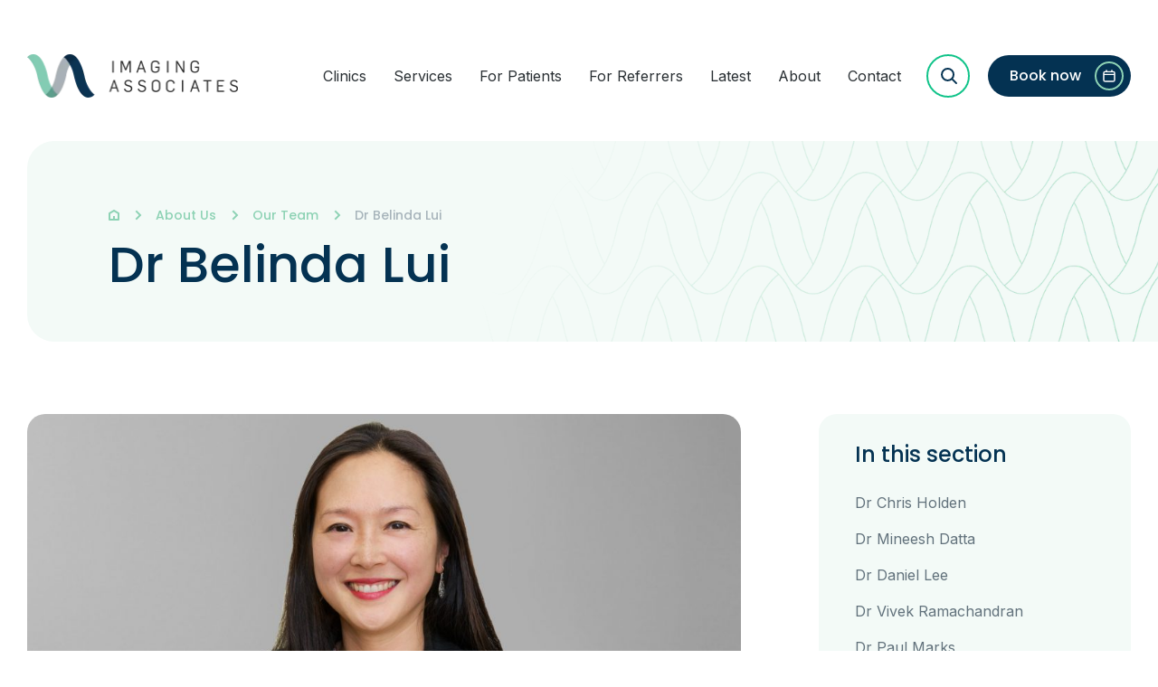

--- FILE ---
content_type: text/html; charset=utf-8
request_url: https://imagingassociates.net.au/about-us/our-team/dr-belinda-lui
body_size: 22619
content:
<!DOCTYPE html><html><head><meta charSet="utf-8"/><meta name="viewport" content="width=device-width"/><meta property="og:type" content="website"/><meta property="og:locale" content="en_US"/><meta name="google-site-verification" content="76Q9ZA413DEiZHMRY3OjeLMFUyadrETwxpcX5dbkK0c"/><meta name="facebook-domain-verification" content="c37s83hkvoioimbnr0odtc54iivchx"/><title>Dr Belinda Lui | Imaging Associates</title><meta name="robots" content="index,follow"/><meta name="googlebot" content="index,follow"/><meta name="description" content="Dr. Belinda Lui, an Imaging Associates radiologist, specializes in breast and small bowel imaging, contributing extensively to medical literature and events."/><meta property="og:url" content="https://imagingassociates.net.au/about-us/our-team/dr-belinda-lui"/><meta property="og:title" content="Dr Belinda Lui | Imaging Associates"/><meta property="og:description" content="Dr. Belinda Lui, an Imaging Associates radiologist, specializes in breast and small bowel imaging, contributing extensively to medical literature and events."/><meta property="og:image" content="https://cms.imagingassociates.net.au/wp-content/uploads/2021/09/team-belinda-lui-thumbnail.jpg"/><link rel="canonical" href="https://imagingassociates.net.au/about-us/our-team/dr-belinda-lui"/><link rel="preload" as="image" imageSrcSet="/_next/image?url=%2Fimages%2Fia-logo.png&amp;w=640&amp;q=75 640w, /_next/image?url=%2Fimages%2Fia-logo.png&amp;w=750&amp;q=75 750w, /_next/image?url=%2Fimages%2Fia-logo.png&amp;w=828&amp;q=75 828w, /_next/image?url=%2Fimages%2Fia-logo.png&amp;w=1080&amp;q=75 1080w, /_next/image?url=%2Fimages%2Fia-logo.png&amp;w=1200&amp;q=75 1200w, /_next/image?url=%2Fimages%2Fia-logo.png&amp;w=1920&amp;q=75 1920w, /_next/image?url=%2Fimages%2Fia-logo.png&amp;w=2048&amp;q=75 2048w, /_next/image?url=%2Fimages%2Fia-logo.png&amp;w=3840&amp;q=75 3840w" imageSizes="100vw" fetchpriority="high"/><meta name="next-head-count" content="16"/><link rel="preload" href="/_next/static/css/24e27be0ca404ec4.css" as="style"/><link rel="stylesheet" href="/_next/static/css/24e27be0ca404ec4.css" data-n-g=""/><noscript data-n-css=""></noscript><script defer="" nomodule="" src="/_next/static/chunks/polyfills-42372ed130431b0a.js"></script><script src="/_next/static/chunks/webpack-b3ef95b01e3eeff1.js" defer=""></script><script src="/_next/static/chunks/framework-2601aff416257642.js" defer=""></script><script src="/_next/static/chunks/main-2979d8d30243085f.js" defer=""></script><script src="/_next/static/chunks/pages/_app-10c396bbddb4fcd0.js" defer=""></script><script src="/_next/static/chunks/831-c755e78e36f56356.js" defer=""></script><script src="/_next/static/chunks/226-96e451fab2487f15.js" defer=""></script><script src="/_next/static/chunks/pages/%5B...slug%5D-5918b7a056230dee.js" defer=""></script><script src="/_next/static/_2cfAn-ghqNy7RP9upYXr/_buildManifest.js" defer=""></script><script src="/_next/static/_2cfAn-ghqNy7RP9upYXr/_ssgManifest.js" defer=""></script><style data-styled="" data-styled-version="5.3.1">.euIBuk{display:-webkit-box;display:-webkit-flex;display:-ms-flexbox;display:flex;-webkit-flex-direction:column;-ms-flex-direction:column;flex-direction:column;position:absolute;top:50%;left:50%;-webkit-transform:translate3D(-50%,-50%,0);-ms-transform:translate3D(-50%,-50%,0);transform:translate3D(-50%,-50%,0);background:#fff;box-shadow:0 10px 20px 0 rgba(0,0,0,0.1);border-radius:10px;width:calc(100% - 40px);max-width:612px;max-height:90%;}/*!sc*/
.euIBuk > div{-webkit-overflow-scrolling:touch;}/*!sc*/
data-styled.g1[id="style__ModalContainer-sc-1kpd8s4-0"]{content:"euIBuk,"}/*!sc*/
.kPsGQQ{display:grid;-webkit-align-items:flex-start;-webkit-box-align:flex-start;-ms-flex-align:flex-start;align-items:flex-start;margin-top:20px;-webkit-align-items:center;-webkit-box-align:center;-ms-flex-align:center;align-items:center;grid-auto-flow:column;grid-template-columns:1fr auto auto;grid-gap:16px;position:relative;z-index:10;}/*!sc*/
@media screen and (min-width:768px){}/*!sc*/
@media screen and (min-width:1024px){.kPsGQQ{margin-top:60px;grid-gap:20px;}}/*!sc*/
.fyNVbk{display:grid;-webkit-align-items:flex-start;-webkit-box-align:flex-start;-ms-flex-align:flex-start;align-items:flex-start;width:177px;position:relative;}/*!sc*/
@media screen and (min-width:768px){}/*!sc*/
@media screen and (min-width:1024px){.fyNVbk{width:233px;}}/*!sc*/
.bmkSEf{display:grid;-webkit-align-items:flex-start;-webkit-box-align:flex-start;-ms-flex-align:flex-start;align-items:flex-start;grid-auto-flow:column;display:none;margin-right:-7px;}/*!sc*/
@media screen and (min-width:768px){}/*!sc*/
@media screen and (min-width:1024px){}/*!sc*/
@media screen and (min-width:1280px){.bmkSEf{display:grid;}}/*!sc*/
.ksUlbL{display:grid;-webkit-align-items:flex-start;-webkit-box-align:flex-start;-ms-flex-align:flex-start;align-items:flex-start;-webkit-transform:translateY(100%);-ms-transform:translateY(100%);transform:translateY(100%);position:absolute;bottom:-20px;left:-20px;width:auto;z-index:10;border:1px solid #fff;background-color:#fff;border-radius:20px 0 0 20px;box-shadow:0px 8px 25px rgba(0,0,0,0.15);height:160px;}/*!sc*/
.boUMwu{display:grid;-webkit-align-items:flex-start;-webkit-box-align:flex-start;-ms-flex-align:flex-start;align-items:flex-start;-webkit-transform:translateY(100%);-ms-transform:translateY(100%);transform:translateY(100%);position:absolute;bottom:-20px;left:-20px;width:225px;background-color:white;box-shadow:0px 8px 25px rgba(0,0,0,0.15);border-radius:20px;z-index:10;padding:13px 33px;}/*!sc*/
.kIrdJT{display:grid;-webkit-align-items:flex-start;-webkit-box-align:flex-start;-ms-flex-align:flex-start;align-items:flex-start;border-radius:50%;-webkit-box-pack:center;-webkit-justify-content:center;-ms-flex-pack:center;justify-content:center;-webkit-align-items:center;-webkit-box-align:center;-ms-flex-align:center;align-items:center;background-color:none;width:44px;height:44px;border:2px solid #10C389;}/*!sc*/
@media screen and (min-width:768px){}/*!sc*/
@media screen and (min-width:1024px){.kIrdJT{width:48px;height:48px;}}/*!sc*/
.gJxiwu{display:grid;-webkit-align-items:flex-start;-webkit-box-align:flex-start;-ms-flex-align:flex-start;align-items:flex-start;}/*!sc*/
@media screen and (min-width:768px){}/*!sc*/
@media screen and (min-width:1024px){}/*!sc*/
@media screen and (min-width:1280px){.gJxiwu{display:none;}}/*!sc*/
.dAYXWq{display:grid;-webkit-align-items:flex-start;-webkit-box-align:flex-start;-ms-flex-align:flex-start;align-items:flex-start;border-radius:50%;-webkit-box-pack:center;-webkit-justify-content:center;-ms-flex-pack:center;justify-content:center;-webkit-align-items:center;-webkit-box-align:center;-ms-flex-align:center;align-items:center;background-color:#043252;width:44px;height:44px;position:relative;}/*!sc*/
.oiKHR{display:grid;-webkit-align-items:flex-start;-webkit-box-align:flex-start;-ms-flex-align:flex-start;align-items:flex-start;}/*!sc*/
.fwxmYU{display:grid;-webkit-align-items:flex-start;-webkit-box-align:flex-start;-ms-flex-align:flex-start;align-items:flex-start;min-height:120px;-webkit-align-items:center;-webkit-box-align:center;-ms-flex-align:center;align-items:center;padding:32px 0;padding-left:20px;background:#F3FAF7;border-radius:20px 0px 0px 20px;position:relative;}/*!sc*/
@media screen and (min-width:768px){.fwxmYU{padding-left:40px;}}/*!sc*/
@media screen and (min-width:1024px){.fwxmYU{padding:70px 0 50px 0;padding-left:90px;border-radius:30px 0px 0px 30px;}}/*!sc*/
.ergrYl{display:grid;-webkit-align-items:flex-start;-webkit-box-align:flex-start;-ms-flex-align:flex-start;align-items:flex-start;grid-auto-flow:column;-webkit-box-pack:start;-webkit-justify-content:flex-start;-ms-flex-pack:start;justify-content:flex-start;grid-gap:8px;-webkit-align-items:center;-webkit-box-align:center;-ms-flex-align:center;align-items:center;display:none;margin-bottom:8px;}/*!sc*/
@media screen and (min-width:768px){}/*!sc*/
@media screen and (min-width:1024px){.ergrYl{display:grid;}}/*!sc*/
.fZA-dub{display:grid;-webkit-align-items:flex-start;-webkit-box-align:flex-start;-ms-flex-align:flex-start;align-items:flex-start;height:100%;width:100%;position:absolute;right:-20%;top:0;}/*!sc*/
@media screen and (min-width:768px){.fZA-dub{right:-30%;}}/*!sc*/
@media screen and (min-width:1024px){.fZA-dub{right:-40%;}}/*!sc*/
@media screen and (min-width:1280px){}/*!sc*/
@media screen and (min-width:1660px){.fZA-dub{right:-30%;}}/*!sc*/
.dUpVDR{display:grid;-webkit-align-items:flex-start;-webkit-box-align:flex-start;-ms-flex-align:flex-start;align-items:flex-start;position:absolute;background-image:linear-gradient(270deg,#FFFFFF 39.54%,rgba(255,255,255,0) 78.81%);width:760px;bottom:0;left:auto;right:0;height:100%;display:none;}/*!sc*/
@media screen and (min-width:768px){}/*!sc*/
@media screen and (min-width:1024px){}/*!sc*/
@media screen and (min-width:1280px){}/*!sc*/
@media screen and (min-width:1660px){.dUpVDR{display:block;}}/*!sc*/
.iDDsBw{display:grid;-webkit-align-items:flex-start;-webkit-box-align:flex-start;-ms-flex-align:flex-start;align-items:flex-start;grid-gap:24px;grid-template-columns:1fr;margin-bottom:0px;}/*!sc*/
@media (min-width:768px){.iDDsBw{grid-gap:32px;}}/*!sc*/
@media (min-width:1024px){.iDDsBw{grid-gap:36px;}}/*!sc*/
@media screen and (min-width:768px){}/*!sc*/
@media screen and (min-width:1024px){.iDDsBw{grid-template-columns:8fr 4fr;margin-bottom:60px;}}/*!sc*/
.jZyqJE{display:grid;-webkit-align-items:flex-start;-webkit-box-align:flex-start;-ms-flex-align:flex-start;align-items:flex-start;grid-gap:24px;grid-template-columns:1fr;}/*!sc*/
@media (min-width:768px){.jZyqJE{grid-gap:32px;}}/*!sc*/
@media (min-width:1024px){.jZyqJE{grid-gap:36px;}}/*!sc*/
@media screen and (min-width:768px){.jZyqJE{grid-template-columns:1fr 1fr;}}/*!sc*/
@media screen and (min-width:1024px){.jZyqJE{grid-template-columns:1fr;padding-left:20px;}}/*!sc*/
@media screen and (min-width:1280px){.jZyqJE{padding-left:50px;}}/*!sc*/
.hvNsgT{display:grid;-webkit-align-items:flex-start;-webkit-box-align:flex-start;-ms-flex-align:flex-start;align-items:flex-start;border-radius:20px;background-color:#F3FAF7;padding:30px 40px;}/*!sc*/
.cOdiDd{display:grid;-webkit-align-items:flex-start;-webkit-box-align:flex-start;-ms-flex-align:flex-start;align-items:flex-start;border-top:1px solid #8DD2B4;padding-top:36px;margin-top:40px;grid-gap:usnet;grid-template-columns:unset;}/*!sc*/
@media screen and (min-width:768px){.cOdiDd{grid-gap:30px;grid-template-columns:1fr 1fr 1fr 1fr;}}/*!sc*/
@media screen and (min-width:1024px){.cOdiDd{padding-top:49px;}}/*!sc*/
.djqngi{display:grid;-webkit-align-items:flex-start;-webkit-box-align:flex-start;-ms-flex-align:flex-start;align-items:flex-start;padding-right:unset;}/*!sc*/
@media screen and (min-width:768px){}/*!sc*/
@media screen and (min-width:1024px){.djqngi{padding-right:55px;}}/*!sc*/
.febXIY{display:grid;-webkit-align-items:flex-start;-webkit-box-align:flex-start;-ms-flex-align:flex-start;align-items:flex-start;margin-top:30px;}/*!sc*/
@media screen and (min-width:768px){.febXIY{margin-top:0;}}/*!sc*/
.groLRQ{display:grid;-webkit-align-items:flex-start;-webkit-box-align:flex-start;-ms-flex-align:flex-start;align-items:flex-start;grid-template-columns:1fr;}/*!sc*/
.hnHSul{display:grid;-webkit-align-items:flex-start;-webkit-box-align:flex-start;-ms-flex-align:flex-start;align-items:flex-start;margin-top:30px;background-color:#F3FAF7;border-radius:30px;padding:21px 25px 25px 25px;max-width:320px;min-width:280px;}/*!sc*/
@media screen and (min-width:768px){.hnHSul{margin-top:-18px;}}/*!sc*/
.jccWae{display:grid;-webkit-align-items:flex-start;-webkit-box-align:flex-start;-ms-flex-align:flex-start;align-items:flex-start;display:grid;grid-template-columns:auto 1fr;-webkit-box-pack:justify;-webkit-justify-content:space-between;-ms-flex-pack:justify;justify-content:space-between;-webkit-align-items:center;-webkit-box-align:center;-ms-flex-align:center;align-items:center;position:relative;margin-bottom:12px;}/*!sc*/
.bVPWkl{display:grid;-webkit-align-items:flex-start;-webkit-box-align:flex-start;-ms-flex-align:flex-start;align-items:flex-start;margin-top:32px;padding-top:32px;border-top:1px solid #D4D6D8;}/*!sc*/
@media screen and (min-width:768px){}/*!sc*/
@media screen and (min-width:1024px){.bVPWkl{margin-top:40px;padding-top:40px;}}/*!sc*/
.epPOwj{display:grid;-webkit-align-items:flex-start;-webkit-box-align:flex-start;-ms-flex-align:flex-start;align-items:flex-start;display:-webkit-box;display:-webkit-flex;display:-ms-flexbox;display:flex;-webkit-align-items:center;-webkit-box-align:center;-ms-flex-align:center;align-items:center;margin-left:auto;width:100%;-webkit-box-pack:start;-webkit-justify-content:start;-ms-flex-pack:start;justify-content:start;}/*!sc*/
.hxsVJr{display:grid;-webkit-align-items:flex-start;-webkit-box-align:flex-start;-ms-flex-align:flex-start;align-items:flex-start;border-top:1px solid #D4D6D8;padding-top:30px;margin-top:30px;grid-template-columns:unset;grid-gap:unset;-webkit-align-items:unset;-webkit-box-align:unset;-ms-flex-align:unset;align-items:unset;margin-bottom:50px;}/*!sc*/
@media screen and (min-width:768px){.hxsVJr{grid-template-columns:auto 1fr;}}/*!sc*/
@media screen and (min-width:1024px){.hxsVJr{padding-top:40px;margin-top:40px;grid-template-columns:2fr auto auto;grid-gap:40px;-webkit-align-items:center;-webkit-box-align:center;-ms-flex-align:center;align-items:center;}}/*!sc*/
.fKwLEf{display:grid;-webkit-align-items:flex-start;-webkit-box-align:flex-start;-ms-flex-align:flex-start;align-items:flex-start;grid-column:unset;grid-row:unset;-webkit-box-pack:unset;-webkit-justify-content:unset;-ms-flex-pack:unset;justify-content:unset;border-left:unset;padding-left:unset;}/*!sc*/
@media screen and (min-width:768px){.fKwLEf{grid-column:4;}}/*!sc*/
@media screen and (min-width:1024px){.fKwLEf{grid-column:2;grid-row:1;-webkit-box-pack:end;-webkit-justify-content:flex-end;-ms-flex-pack:end;justify-content:flex-end;border-left:1px solid #A8B1B7;padding-left:36px;}}/*!sc*/
.gXkDjE{display:grid;-webkit-align-items:flex-start;-webkit-box-align:flex-start;-ms-flex-align:flex-start;align-items:flex-start;grid-template-columns:auto auto auto auto;-webkit-box-pack:start;-webkit-justify-content:flex-start;-ms-flex-pack:start;justify-content:flex-start;grid-gap:24px;-webkit-align-items:center;-webkit-box-align:center;-ms-flex-align:center;align-items:center;}/*!sc*/
.hmfZZx{display:grid;-webkit-align-items:flex-start;-webkit-box-align:flex-start;-ms-flex-align:flex-start;align-items:flex-start;z-index:10;grid-template-columns:auto auto;grid-gap:28px;margin-top:30px;grid-column:unset;grid-row:unset;-webkit-box-pack:start;-webkit-justify-content:flex-start;-ms-flex-pack:start;justify-content:flex-start;}/*!sc*/
@media screen and (min-width:768px){.hmfZZx{margin-top:0;grid-column:1;grid-row:1;}}/*!sc*/
@media screen and (min-width:1024px){.hmfZZx{grid-column:1;-webkit-box-pack:end;-webkit-justify-content:flex-end;-ms-flex-pack:end;justify-content:flex-end;}}/*!sc*/
.PXnxg{display:grid;-webkit-align-items:flex-start;-webkit-box-align:flex-start;-ms-flex-align:flex-start;align-items:flex-start;grid-template-columns:1fr;grid-column:unset;grid-row:unset;grid-gap:30px;-webkit-align-items:unset;-webkit-box-align:unset;-ms-flex-align:unset;align-items:unset;margin-top:30px;}/*!sc*/
@media screen and (min-width:768px){.PXnxg{grid-template-columns:auto 1fr;grid-row:2;-webkit-align-items:center;-webkit-box-align:center;-ms-flex-align:center;align-items:center;}}/*!sc*/
@media screen and (min-width:1024px){.PXnxg{grid-column:1;grid-row:1;margin-top:0;}}/*!sc*/
.fyUhZU{display:grid;-webkit-align-items:flex-start;-webkit-box-align:flex-start;-ms-flex-align:flex-start;align-items:flex-start;display:-webkit-box;display:-webkit-flex;display:-ms-flexbox;display:flex;height:120px;-webkit-align-items:center;-webkit-box-align:center;-ms-flex-align:center;align-items:center;}/*!sc*/
.cApoXi{display:grid;-webkit-align-items:flex-start;-webkit-box-align:flex-start;-ms-flex-align:flex-start;align-items:flex-start;display:-webkit-box;display:-webkit-flex;display:-ms-flexbox;display:flex;-webkit-align-items:flex-start;-webkit-box-align:flex-start;-ms-flex-align:flex-start;align-items:flex-start;padding-right:25px;}/*!sc*/
data-styled.g17[id="Box__CustomBox-sc-cxinp8-0"]{content:"kPsGQQ,fyNVbk,bmkSEf,ksUlbL,boUMwu,kIrdJT,gJxiwu,dAYXWq,oiKHR,fwxmYU,ergrYl,fZA-dub,dUpVDR,iDDsBw,jZyqJE,hvNsgT,cOdiDd,djqngi,febXIY,groLRQ,hnHSul,jccWae,bVPWkl,epPOwj,hxsVJr,fKwLEf,gXkDjE,hmfZZx,PXnxg,fyUhZU,cApoXi,"}/*!sc*/
.ecbnwY{display:-webkit-box;display:-webkit-flex;display:-ms-flexbox;display:flex;-webkit-box-pack:center;-webkit-justify-content:center;-ms-flex-pack:center;justify-content:center;-webkit-align-items:center;-webkit-box-align:center;-ms-flex-align:center;align-items:center;border-radius:50%;height:36px;width:36px;background:#8DD2B4;margin-left:43px;-webkit-transition:120ms background ease 0s;transition:120ms background ease 0s;}/*!sc*/
@media (min-width:1024px){.ecbnwY{height:44px;width:44px;margin-left:22px;}}/*!sc*/
data-styled.g18[id="style__IconWrapper-sc-1uqi9pq-0"]{content:"ecbnwY,"}/*!sc*/
.hrVyTe{position:relative;display:-webkit-inline-box;display:-webkit-inline-flex;display:-ms-inline-flexbox;display:inline-flex;justify-self:flex-start;-webkit-transition:120ms background ease 0s;transition:120ms background ease 0s;-webkit-box-pack:center;-webkit-justify-content:center;-ms-flex-pack:center;justify-content:center;-webkit-align-items:center;-webkit-box-align:center;-ms-flex-align:center;align-items:center;text-transform:none;cursor:pointer;padding:10px 12px 10px 26px;border-radius:60px;font-weight:500;color:white;-webkit-transition:200ms;transition:200ms;padding:7px 8px 7px 24px;width:auto;font-size:16px;display:none;}/*!sc*/
.hrVyTe.white{border:1px solid #d7e5ee;background:white;}/*!sc*/
.hrVyTe.white:hover,.hrVyTe.white:active{border:1px solid #8DD2B4;}/*!sc*/
.hrVyTe.white:hover .style__IconWrapper-sc-1uqi9pq-0,.hrVyTe.white:active .style__IconWrapper-sc-1uqi9pq-0{background:#20885b;}/*!sc*/
.hrVyTe.blue{background:#043252;}/*!sc*/
.hrVyTe.blue span{color:white;}/*!sc*/
.hrVyTe.blue .style__IconWrapper-sc-1uqi9pq-0{border:2px solid #8DD2B4;background:transparent;}/*!sc*/
.hrVyTe.blue:hover .style__IconWrapper-sc-1uqi9pq-0,.hrVyTe.blue:active .style__IconWrapper-sc-1uqi9pq-0{background:#8DD2B4;}/*!sc*/
.hrVyTe.outline-green .style__IconWrapper-sc-1uqi9pq-0{border:2px solid #8DD2B4;background:transparent;}/*!sc*/
.hrVyTe.outline-green:hover .style__IconWrapper-sc-1uqi9pq-0,.hrVyTe.outline-green:active .style__IconWrapper-sc-1uqi9pq-0{background:#8DD2B4;}/*!sc*/
.hrVyTe.outline-white{background:#8DD2B4;}/*!sc*/
.hrVyTe.outline-white .style__IconWrapper-sc-1uqi9pq-0{border:2px solid;}/*!sc*/
.hrVyTe.outline-white:hover .style__IconWrapper-sc-1uqi9pq-0,.hrVyTe.outline-white:active .style__IconWrapper-sc-1uqi9pq-0{background:#fff;}/*!sc*/
.hrVyTe span{font-size:16px;}/*!sc*/
@media (min-width:1024px){.hrVyTe span{font-size:16px;}}/*!sc*/
.hrVyTe .style__IconWrapper-sc-1uqi9pq-0{height:32px;width:32px;margin-left:15px;}/*!sc*/
@media screen and (min-width:768px){.hrVyTe{display:-webkit-inline-box;display:-webkit-inline-flex;display:-ms-inline-flexbox;display:inline-flex;}}/*!sc*/
.khLFdQ{position:relative;display:-webkit-inline-box;display:-webkit-inline-flex;display:-ms-inline-flexbox;display:inline-flex;justify-self:flex-start;-webkit-transition:120ms background ease 0s;transition:120ms background ease 0s;-webkit-box-pack:center;-webkit-justify-content:center;-ms-flex-pack:center;justify-content:center;-webkit-align-items:center;-webkit-box-align:center;-ms-flex-align:center;align-items:center;text-transform:none;cursor:pointer;padding:10px 12px 10px 26px;border-radius:60px;font-weight:500;color:white;-webkit-transition:200ms;transition:200ms;padding:7px 8px 7px 24px;width:auto;font-size:16px;margin-left:auto;-webkit-flex-shrink:1;-ms-flex-negative:1;flex-shrink:1;}/*!sc*/
.khLFdQ.white{border:1px solid #d7e5ee;background:white;}/*!sc*/
.khLFdQ.white:hover,.khLFdQ.white:active{border:1px solid #8DD2B4;}/*!sc*/
.khLFdQ.white:hover .style__IconWrapper-sc-1uqi9pq-0,.khLFdQ.white:active .style__IconWrapper-sc-1uqi9pq-0{background:#20885b;}/*!sc*/
.khLFdQ.blue{background:#043252;}/*!sc*/
.khLFdQ.blue span{color:white;}/*!sc*/
.khLFdQ.blue .style__IconWrapper-sc-1uqi9pq-0{border:2px solid #8DD2B4;background:transparent;}/*!sc*/
.khLFdQ.blue:hover .style__IconWrapper-sc-1uqi9pq-0,.khLFdQ.blue:active .style__IconWrapper-sc-1uqi9pq-0{background:#8DD2B4;}/*!sc*/
.khLFdQ.outline-green .style__IconWrapper-sc-1uqi9pq-0{border:2px solid #8DD2B4;background:transparent;}/*!sc*/
.khLFdQ.outline-green:hover .style__IconWrapper-sc-1uqi9pq-0,.khLFdQ.outline-green:active .style__IconWrapper-sc-1uqi9pq-0{background:#8DD2B4;}/*!sc*/
.khLFdQ.outline-white{background:#8DD2B4;}/*!sc*/
.khLFdQ.outline-white .style__IconWrapper-sc-1uqi9pq-0{border:2px solid;}/*!sc*/
.khLFdQ.outline-white:hover .style__IconWrapper-sc-1uqi9pq-0,.khLFdQ.outline-white:active .style__IconWrapper-sc-1uqi9pq-0{background:#fff;}/*!sc*/
.khLFdQ span{font-size:16px;}/*!sc*/
@media (min-width:1024px){.khLFdQ span{font-size:16px;}}/*!sc*/
.khLFdQ .style__IconWrapper-sc-1uqi9pq-0{height:32px;width:32px;margin-left:15px;}/*!sc*/
data-styled.g19[id="style__AvenueButton-sc-1uqi9pq-1"]{content:"hrVyTe,khLFdQ,"}/*!sc*/
.bdKAUg{position:relative;color:#043252;font-family:"Poppins","Arial","sans-serif";font-weight:500;font-size:18px;}/*!sc*/
@media (min-width:1024px){.bdKAUg{font-size:20px;}}/*!sc*/
data-styled.g20[id="style__Label-sc-1uqi9pq-2"]{content:"bdKAUg,"}/*!sc*/
.jpNRYY > *:first-child{margin-top:0 !important;}/*!sc*/
.jpNRYY > h1,.jpNRYY > h2,.jpNRYY > h3,.jpNRYY > h4,.jpNRYY > h5,.jpNRYY > h6{margin-bottom:15px;}/*!sc*/
@media (min-width:1024px){.jpNRYY > h1,.jpNRYY > h2,.jpNRYY > h3,.jpNRYY > h4,.jpNRYY > h5,.jpNRYY > h6{margin-bottom:22px;margin-top:50px;}}/*!sc*/
.jpNRYY > p a,.jpNRYY li a{display:inline;position:relative;color:#043252;font-weight:600;background-image:linear-gradient(to right,#8dd2b4,#8dd2b4);background-position:0 100%;background-repeat:no-repeat;background-size:100% 1px;word-break:break-word;}/*!sc*/
.jpNRYY > p a:hover,.jpNRYY li a:hover{color:#20885b;background-size:100% 0px;}/*!sc*/
.jpNRYY > p{margin-bottom:20px;}/*!sc*/
@media (min-width:1024px){.jpNRYY > p{margin-bottom:35px;}}/*!sc*/
.jpNRYY > p.has-medium-font-size{font-size:18px;color:#20885B;margin-bottom:17px;}/*!sc*/
@media (min-width:1024px){.jpNRYY > p.has-medium-font-size{margin-bottom:32px;max-width:1040px;font-size:24px;}}/*!sc*/
.jpNRYY > ul,.jpNRYY > ol{list-style:none;margin-left:29px;margin-bottom:25px;}/*!sc*/
@media (min-width:1024px){.jpNRYY > ul,.jpNRYY > ol{margin-left:27px;margin-bottom:50px;}}/*!sc*/
.jpNRYY > ul > li,.jpNRYY > ol > li{margin-bottom:20px;line-height:150%;}/*!sc*/
.jpNRYY > ul > li{position:relative;}/*!sc*/
.jpNRYY > ul > li::before{content:"";height:8px;width:8px;background-color:#8dd2b4;display:block;border-radius:50%;position:absolute;top:6px;left:-28px;}/*!sc*/
@media (min-width:1024px){.jpNRYY > ul > li::before{top:9px;}}/*!sc*/
.jpNRYY > ol{counter-reset:counter;}/*!sc*/
.jpNRYY > ol > li{counter-increment:counter;position:relative;}/*!sc*/
.jpNRYY > ol > li::before{content:counter(counter);position:absolute;left:-29px;top:0;font-weight:bold;color:#8dd2b4;}/*!sc*/
.jpNRYY > ol > li ol{list-style-type:lower-alpha;margin-left:20px;margin-top:20px;}/*!sc*/
.jpNRYY > ol > li ol li{position:relative;margin-bottom:20px;}/*!sc*/
.jpNRYY > ol > li ol li ol{list-style-type:lower-roman;}/*!sc*/
.jpNRYY > ol > li ol li ol li ol{list-style-type:upper-alpha;}/*!sc*/
.jpNRYY > ol > li ol li::before{content:none;}/*!sc*/
.jpNRYY p > img{width:100%;display:block;}/*!sc*/
.jpNRYY figure.wp-block-image{margin-top:30px;margin-bottom:30px;position:relative;}/*!sc*/
@media (min-width:1024px){.jpNRYY figure.wp-block-image{margin-bottom:60px;margin-top:60px;}}/*!sc*/
.jpNRYY figure.wp-block-image.is-resized img{object-fit:cover;}/*!sc*/
.jpNRYY figure.wp-block-image img{width:100% !important;display:block;height:auto;border-radius:10px 10px 10px 10px;}/*!sc*/
@media (min-width:1024px){.jpNRYY figure.wp-block-image img{border-radius:20px 20px 20px 20px;}}/*!sc*/
.jpNRYY figure.wp-block-image figcaption{position:absolute;bottom:-30px;left:0;width:100%;padding:14px 15px;font-size:14px;background:#f3faf7;color:#20885b;border-radius:0 0 10px 10px;line-height:1.5;}/*!sc*/
@media (min-width:768px){.jpNRYY figure.wp-block-image figcaption{padding:15px 20px;}}/*!sc*/
@media (min-width:1024px){.jpNRYY figure.wp-block-image figcaption{font-size:16px;padding:17px 26px;padding-bottom:19px;border-radius:0 0 20px 20px;}}/*!sc*/
.jpNRYY > blockquote{margin:45px 0 30px 0;position:relative;padding-left:46px;border-bottom:3px solid #8dd2b4;padding-bottom:30px;}/*!sc*/
@media (min-width:1024px){.jpNRYY > blockquote{margin:80px 0 60px 0;padding-bottom:42px;padding-left:55px;}}/*!sc*/
.jpNRYY > blockquote:before{content:"";position:absolute;height:21px;width:33px;background:url("/images/logo-icon.png");background-size:100%;background-repeat:no-repeat;display:block;top:0;left:0;-webkit-transform:translateY(-50%);-ms-transform:translateY(-50%);transform:translateY(-50%);}/*!sc*/
@media (min-width:1024px){.jpNRYY > blockquote:before{height:23px;width:36px;}}/*!sc*/
.jpNRYY > blockquote p{border-top:1px solid #8dd2b4;padding-top:34px;color:#20885b;font-size:20px;margin-left:0;margin-bottom:13px;font-family:"Poppins","Arial","sans-serif";font-weight:400;}/*!sc*/
@media (min-width:1024px){.jpNRYY > blockquote p{font-size:28px;margin-bottom:22px;padding-top:53px;}}/*!sc*/
.jpNRYY > blockquote cite{font-size:14px;color:#62727c;margin-left:-45px;padding-left:44px;position:relative;font-style:normal;}/*!sc*/
@media (min-width:1024px){.jpNRYY > blockquote cite{font-size:16px;}}/*!sc*/
.jpNRYY > blockquote cite strong{color:#62727c;}/*!sc*/
.jpNRYY hr.wp-block-separator.is-style-wide{border:none;border-top:1px solid #d4d6d8;margin-bottom:45px;margin-top:45px;}/*!sc*/
.jpNRYY .wp-block-button a{margin-top:0;}/*!sc*/
.jpNRYY .wp-block-buttons{margin-top:35px;margin-bottom:35px;}/*!sc*/
.jpNRYY iframe[src*="google"]{width:100%;margin-top:30px;margin-bottom:30px;display:block;}/*!sc*/
@media (min-width:1024px){.jpNRYY iframe[src*="google"]{margin-bottom:60px;margin-top:60px;}}/*!sc*/
.jpNRYY .wp-block-embed{padding-top:56%;position:relative;margin:30px auto 35px auto;}/*!sc*/
@media (min-width:1024px){.jpNRYY .wp-block-embed{margin:60px auto;}}/*!sc*/
.jpNRYY .wp-block-embed iframe{width:100%;position:absolute;top:0;left:0;width:100%;height:100%;}/*!sc*/
data-styled.g36[id="style__ContentWrapper-sc-10fmc7w-0"]{content:"jpNRYY,"}/*!sc*/
.bOHZlb{color:#8DD2B4;font-size:14px;margin:0;}/*!sc*/
.bKaIAl{color:rgba(117,134,146,0.6);font-size:14px;margin:0;}/*!sc*/
.koKqdu{max-width:370px;padding-right:20px;}/*!sc*/
@media screen and (min-width:768px){.koKqdu{max-width:600px;padding-right:30px;}}/*!sc*/
@media screen and (min-width:1024px){.koKqdu{max-width:850px;padding-right:50px;}}/*!sc*/
.gbteJo{margin-bottom:18px;}/*!sc*/
.kHtGhZ{color:white;font-size:16px;font-weight:bold;margin-bottom:3px;font-family:Arial,sans-serif;}/*!sc*/
.iOlXKH{color:white;font-size:14px;font-family:Arial,sans-serif;}/*!sc*/
data-styled.g37[id="Text-sc-1pw0189-0"]{content:"bOHZlb,bKaIAl,koKqdu,gbteJo,egAXbs,kHtGhZ,iOlXKH,"}/*!sc*/
.dwRxTZ{display:-webkit-box;display:-webkit-flex;display:-ms-flexbox;display:flex;-webkit-flex-direction:column;-ms-flex-direction:column;flex-direction:column;}/*!sc*/
.dwRxTZ > span{padding-top:calc(100% / 4.95)!important;border-radius:inherit;position:static !important;}/*!sc*/
.dwRxTZ > span img{border-radius:inherit;}/*!sc*/
.bNytel{display:-webkit-box;display:-webkit-flex;display:-ms-flexbox;display:flex;-webkit-flex-direction:column;-ms-flex-direction:column;flex-direction:column;}/*!sc*/
.bNytel > span{padding-top:calc(100% / undefined)!important;border-radius:inherit;position:static !important;}/*!sc*/
.bNytel > span img{border-radius:inherit;}/*!sc*/
data-styled.g40[id="Image__ImageWrapper-sc-17dt8u3-0"]{content:"dwRxTZ,bNytel,"}/*!sc*/
.eAAxMh{width:calc(100% - 20px);margin-left:auto;margin-bottom:30px;position:relative;margin-top:30px;}/*!sc*/
@media (min-width:768px){.eAAxMh{width:calc(100% - 30px);}}/*!sc*/
@media (min-width:1024px){.eAAxMh{max-width:calc(100vw - ((100vw - 1260px) / 2) + 90px);margin-bottom:80px;margin-top:48px;}}/*!sc*/
data-styled.g41[id="InternalHeader__HeaderContainer-sc-patwza-0"]{content:"eAAxMh,"}/*!sc*/
.VjfVR{font-weight:600;font-size:18px;line-height:26px;-webkit-letter-spacing:-0.02em;-moz-letter-spacing:-0.02em;-ms-letter-spacing:-0.02em;letter-spacing:-0.02em;color:#043252;-webkit-transition:100ms;transition:100ms;}/*!sc*/
@media (min-width:1024px){.VjfVR{font-size:20px;line-height:34px;}}/*!sc*/
.VjfVR:hover{color:#20885b;color:#043252;}/*!sc*/
.jueheM{font-weight:600;font-size:18px;line-height:26px;-webkit-letter-spacing:-0.02em;-moz-letter-spacing:-0.02em;-ms-letter-spacing:-0.02em;letter-spacing:-0.02em;color:#043252;-webkit-transition:100ms;transition:100ms;}/*!sc*/
@media (min-width:1024px){.jueheM{font-size:20px;line-height:34px;}}/*!sc*/
.jueheM:hover{color:#20885b;}/*!sc*/
data-styled.g44[id="style__Title-sc-sjs5ge-0"]{content:"VjfVR,jueheM,"}/*!sc*/
.kjsxWq{display:block;font-weight:normal;font-size:14px;line-height:22px;color:#62727c;padding-top:12px;}/*!sc*/
@media (min-width:1024px){.kjsxWq{font-size:16px;line-height:24px;padding-top:10px;}}/*!sc*/
.kjsxWq:hover{color:#20885b !important;}/*!sc*/
data-styled.g45[id="style__Description-sc-sjs5ge-1"]{content:"kjsxWq,"}/*!sc*/
.eJgzPH{margin-top:11px;text-align:left;}/*!sc*/
.eJgzPH span{font-weight:600;font-size:14px;line-height:22px;color:#043252;position:relative;text-align:left;}/*!sc*/
.eJgzPH span:hover{color:#20885b;}/*!sc*/
.eJgzPH span:before{position:absolute;content:"";bottom:-2px;left:0;width:100%;height:1px;background:#8DD2B4;}/*!sc*/
data-styled.g46[id="style__Phone-sc-sjs5ge-2"]{content:"eJgzPH,"}/*!sc*/
.enFzVu{font-weight:600;font-size:14px;line-height:24px;display:block;color:#043252;}/*!sc*/
.enFzVu:hover{color:#20885b;}/*!sc*/
data-styled.g47[id="style__InternalLinks-sc-sjs5ge-3"]{content:"enFzVu,"}/*!sc*/
.keCUlA{font-weight:normal;font-size:14px;line-height:24px;color:#62727c;}/*!sc*/
data-styled.g48[id="style__Copyright-sc-sjs5ge-4"]{content:"keCUlA,"}/*!sc*/
.fVoSiC{overflow:hidden;-webkit-column-count:1;column-count:1;margin-top:12px;position:relative;}/*!sc*/
@media (min-width:768px){.fVoSiC{-webkit-column-count:2;column-count:2;-webkit-column-gap:40px;column-gap:40px;}}/*!sc*/
@media (min-width:1024px){.fVoSiC{-webkit-columns:3;columns:3;-webkit-column-gap:80px;column-gap:80px;}}/*!sc*/
@media (min-width:1280px){.fVoSiC{-webkit-columns:4;columns:4;width:100%;}}/*!sc*/
data-styled.g49[id="style__ClinicsWrapper-sc-sjs5ge-5"]{content:"fVoSiC,"}/*!sc*/
.iAYOFl{display:block;position:absolute;top:0;width:1px;height:calc(100% - 12px);background:#ededed;-webkit-break-inside:avoid;break-inside:avoid;}/*!sc*/
.iAYOFl:nth-of-type(1){display:none;}/*!sc*/
@media (min-width:768px){.iAYOFl:nth-of-type(1){display:block;left:50%;margin-left:-20px;}}/*!sc*/
@media (min-width:1024px){.iAYOFl:nth-of-type(1){left:33%;}}/*!sc*/
@media (min-width:1280px){.iAYOFl:nth-of-type(1){left:25%;}}/*!sc*/
.iAYOFl:nth-of-type(2){display:none;}/*!sc*/
@media (min-width:1024px){.iAYOFl:nth-of-type(2){display:block;left:66%;margin-left:10px;}}/*!sc*/
@media (min-width:1280px){.iAYOFl:nth-of-type(2){left:50%;margin-left:0px;}}/*!sc*/
.iAYOFl:nth-of-type(3){display:none;}/*!sc*/
@media (min-width:1280px){.iAYOFl:nth-of-type(3){display:block;left:75%;margin-left:20px;}}/*!sc*/
data-styled.g50[id="style__Line-sc-sjs5ge-6"]{content:"iAYOFl,"}/*!sc*/
.hbUaWX{display:grid;-webkit-align-items:start;-webkit-box-align:start;-ms-flex-align:start;align-items:start;-webkit-box-pack:justify;-webkit-justify-content:space-between;-ms-flex-pack:justify;justify-content:space-between;grid-template-columns:1fr auto;padding-bottom:10px;}/*!sc*/
@media (min-width:768px){.hbUaWX{grid-template-columns:130px 1fr;}}/*!sc*/
data-styled.g51[id="style__ClinicRow-sc-sjs5ge-7"]{content:"hbUaWX,"}/*!sc*/
.gcfkMr{display:-webkit-box;display:-webkit-flex;display:-ms-flexbox;display:flex;-webkit-flex-direction:column;-ms-flex-direction:column;flex-direction:column;min-height:100vh;}/*!sc*/
data-styled.g52[id="style__LayoutContainer-sc-wbg4p8-0"]{content:"gcfkMr,"}/*!sc*/
.tgrpQ{overflow:hidden;}/*!sc*/
data-styled.g53[id="style__OverflowHidden-sc-wbg4p8-1"]{content:"tgrpQ,"}/*!sc*/
.dAVqsN{background:#043252;z-index:10000;top:0;left:0;width:100%;position:fixed;display:none;}/*!sc*/
@media (min-width:1024px){.dAVqsN{display:block;}}/*!sc*/
data-styled.g54[id="IEBanner__Container-sc-o6garl-0"]{content:"dAVqsN,"}/*!sc*/
.kqYisi{color:#292f33;font-size:16px;list-style:none;position:relative;}/*!sc*/
.kqYisi > a{padding:14px 15px;}/*!sc*/
.kqYisi > a:before{content:"";height:20px;width:100%;position:absolute;bottom:-5px;right:0;opacity:0;-webkit-transform:translateY(100%);-ms-transform:translateY(100%);transform:translateY(100%);z-index:0;border:2px solid red;display:none;}/*!sc*/
.kqYisi > a > span{position:relative;}/*!sc*/
.kqYisi > a > span:before{content:"";height:2px;width:100%;position:absolute;bottom:-5px;left:0;opacity:0;-webkit-transition:90ms;transition:90ms;-webkit-transform:translateY(3px);-ms-transform:translateY(3px);transform:translateY(3px);background:#8dd2b4;}/*!sc*/
.kqYisi > div{display:none;}/*!sc*/
.kqYisi:hover > a > span:before{opacity:1;-webkit-transform:translateY(0px);-ms-transform:translateY(0px);transform:translateY(0px);}/*!sc*/
.kqYisi:hover > a:before{display:block;}/*!sc*/
.kqYisi:hover > div{display:block;}/*!sc*/
.evWUdf{color:#292f33;font-size:16px;list-style:none;position:relative;}/*!sc*/
.evWUdf > a{padding:14px 15px;}/*!sc*/
.evWUdf > a:before{content:"";height:20px;width:100%;position:absolute;bottom:-5px;right:0;opacity:0;-webkit-transform:translateY(100%);-ms-transform:translateY(100%);transform:translateY(100%);z-index:0;border:2px solid red;display:none;}/*!sc*/
.evWUdf > a > span{position:relative;}/*!sc*/
.evWUdf > a > span:before{content:"";height:2px;width:100%;position:absolute;bottom:-5px;left:0;opacity:0;-webkit-transition:90ms;transition:90ms;-webkit-transform:translateY(3px);-ms-transform:translateY(3px);transform:translateY(3px);background:#8dd2b4;}/*!sc*/
.evWUdf > div{display:none;}/*!sc*/
.evWUdf:hover > a > span:before{opacity:1;-webkit-transform:translateY(0px);-ms-transform:translateY(0px);transform:translateY(0px);}/*!sc*/
.evWUdf:hover > a:before{display:block;}/*!sc*/
.evWUdf:hover > div{display:grid;}/*!sc*/
data-styled.g55[id="style__PrimaryListItem-sc-wlyyee-0"]{content:"kqYisi,evWUdf,"}/*!sc*/
.bYupoQ{display:block;color:#292f33;font-size:16px;list-style:none;position:relative;padding:10px 0;line-height:1.3;}/*!sc*/
.bYupoQ:before{content:"";position:absolute;top:0;left:-22px;width:calc(100% + 45px);height:100%;opacity:0;-webkit-transition:90ms;transition:90ms;background:#4ebe9c;border-radius:20px;}/*!sc*/
.bYupoQ span{position:relative;z-index:2;-webkit-transition:90ms;transition:90ms;}/*!sc*/
.bYupoQ:hover:before{opacity:1;}/*!sc*/
.bYupoQ:hover span{color:white;}/*!sc*/
data-styled.g56[id="style__SubItem-sc-wlyyee-1"]{content:"bYupoQ,"}/*!sc*/
.eMpLed{background:#f3faf7;overflow:hidden;}/*!sc*/
.eMpLed:first-child{border-radius:20px 0 0 0;}/*!sc*/
.eMpLed:nth-child(3){border-radius:0 0 0 20px;}/*!sc*/
data-styled.g57[id="style__SecondLevelContainerClinics-sc-wlyyee-2"]{content:"eMpLed,"}/*!sc*/
.lmtnfW{padding:12px 16px 12px 24px;color:#fff;font-size:16px;font-weight:600;line-height:175%;white-space:nowrap;border-bottom:1px solid #fff;display:grid;grid-template-columns:1fr 16px;-webkit-box-pack:justify;-webkit-justify-content:space-between;-ms-flex-pack:justify;justify-content:space-between;-webkit-align-items:center;-webkit-box-align:center;-ms-flex-align:center;align-items:center;gap:10px;-webkit-transition:150ms;transition:150ms;background:linear-gradient(292deg,#83ccb4 32.65%,#4abc9a 94.68%);}/*!sc*/
.lmtnfW > svg{display:block;}/*!sc*/
.lmtnfW:hover{cursor:pointer;color:white;background:linear-gradient(292deg,#83ccb4 32.65%,#4abc9a 94.68%);}/*!sc*/
.lmtnfW:hover > svg{display:block;}/*!sc*/
.hIDCm{padding:12px 16px 12px 24px;color:#20885B;font-size:16px;font-weight:600;line-height:175%;white-space:nowrap;border-bottom:1px solid #fff;display:grid;grid-template-columns:1fr 16px;-webkit-box-pack:justify;-webkit-justify-content:space-between;-ms-flex-pack:justify;justify-content:space-between;-webkit-align-items:center;-webkit-box-align:center;-ms-flex-align:center;align-items:center;gap:10px;-webkit-transition:150ms;transition:150ms;background:#F3FAF7;}/*!sc*/
.hIDCm > svg{display:none;}/*!sc*/
.hIDCm:hover{cursor:pointer;color:white;background:linear-gradient(292deg,#83ccb4 32.65%,#4abc9a 94.68%);}/*!sc*/
.hIDCm:hover > svg{display:block;}/*!sc*/
data-styled.g58[id="style__SecondLevelClinics-sc-wlyyee-3"]{content:"lmtnfW,hIDCm,"}/*!sc*/
.ewrjJM{display:grid;grid-template-rows:1fr 1fr 1fr;grid-auto-flow:column;-webkit-flex-wrap:wrap;-ms-flex-wrap:wrap;flex-wrap:wrap;width:-webkit-max-content;width:-moz-max-content;width:max-content;padding:14px 24px 14px 0;row-gap:27px;max-height:200px;}/*!sc*/
data-styled.g59[id="style__ThirdLevelClinicsContainer-sc-wlyyee-4"]{content:"ewrjJM,"}/*!sc*/
.giBwre{color:#000;font-size:16px;font-weight:400;line-height:150%;padding-right:24px;position:relative;padding-left:27px;width:219px;list-style:none;}/*!sc*/
.giBwre:first-child:after,.giBwre:nth-child(4):after,.giBwre:nth-child(8):after{content:"";position:absolute;top:-14px;left:0;width:2px;height:154px;background:linear-gradient(180deg,#ceede3 0%,#fff 100%);opacity:0.5;}/*!sc*/
.giBwre:before{content:"";position:absolute;top:-4px;left:16px;width:calc(100% - 32px);height:calc(100% + 9px);opacity:0;-webkit-transition:90ms;transition:90ms;background:#4ebe9c;border-radius:20px;}/*!sc*/
.giBwre span{position:relative;z-index:2;-webkit-transition:90ms;transition:90ms;}/*!sc*/
.giBwre:hover:before{opacity:1;}/*!sc*/
.giBwre:hover span{color:white;}/*!sc*/
data-styled.g60[id="style__ThirdLevelItem-sc-wlyyee-5"]{content:"giBwre,"}/*!sc*/
.jxvluG{background:#fff;box-shadow:11px 0px 20px 0px rgba(0,0,0,0.15);border-radius:0 20px 20px 0;position:absolute;margin-left:100%;top:0;height:calc(100% + 1px);}/*!sc*/
data-styled.g61[id="style__ThirdLevelClinicsWrapper-sc-wlyyee-6"]{content:"jxvluG,"}/*!sc*/
.aUfvO{margin:0 auto;width:calc(100% - 2*20px);max-width:1260px;}/*!sc*/
@media (min-width:768px){.aUfvO{width:calc(100% - 2*30px);}}/*!sc*/
data-styled.g62[id="style__MainColumnWrapper-sc-df6f2x-0"]{content:"aUfvO,"}/*!sc*/
.bLxoOf{display:block;height:100%;width:100%;z-index:4;display:-webkit-box;display:-webkit-flex;display:-ms-flexbox;display:flex;-webkit-box-pack:center;-webkit-justify-content:center;-ms-flex-pack:center;justify-content:center;-webkit-align-items:center;-webkit-box-align:center;-ms-flex-align:center;align-items:center;}/*!sc*/
@media (min-width:1600px){.bLxoOf{display:none;}}/*!sc*/
.bLxoOf:before{content:"";position:absolute;top:0;left:0;width:100%;height:100%;z-index:2;}/*!sc*/
data-styled.g63[id="style__Clickable-sc-1gqwdl7-0"]{content:"bLxoOf,"}/*!sc*/
.zSgTr{display:inline-block;width:16px;height:16px;position:relative;margin-top:3px;cursor:pointer;}/*!sc*/
data-styled.g64[id="style__HamburgerWrapper-sc-1gqwdl7-1"]{content:"zSgTr,"}/*!sc*/
.kUMJtI{display:block;height:2px;width:100%;-webkit-transition:0.4s ease-out;transition:0.4s ease-out;background:white;position:absolute;-webkit-transform:translate3d(0,0,0) rotate(0deg);-ms-transform:translate3d(0,0,0) rotate(0deg);transform:translate3d(0,0,0) rotate(0deg);}/*!sc*/
data-styled.g65[id="style__FirstLine-sc-1gqwdl7-2"]{content:"kUMJtI,"}/*!sc*/
.jRlbUY{-webkit-transition:0.1s ease-out;transition:0.1s ease-out;opacity:1;top:5px;}/*!sc*/
data-styled.g66[id="style__SecondLine-sc-1gqwdl7-3"]{content:"jRlbUY,"}/*!sc*/
.fBbjot{-webkit-transform:translate3d(0,10px,0) rotate(0deg);-ms-transform:translate3d(0,10px,0) rotate(0deg);transform:translate3d(0,10px,0) rotate(0deg);width:50%;display:block;}/*!sc*/
data-styled.g67[id="style__ThirdLine-sc-1gqwdl7-4"]{content:"fBbjot,"}/*!sc*/
.ghVYhy span,.ghVYhy svg > path{-webkit-transition:100ms;transition:100ms;}/*!sc*/
.ghVYhy:hover span{background:#10c389;}/*!sc*/
.ghVYhy:hover svg path{stroke:white;}/*!sc*/
data-styled.g68[id="NavBar__SearchWrapper-sc-hje7zc-0"]{content:"ghVYhy,"}/*!sc*/
.eucDGr{display:block;-webkit-flex-shrink:0;-ms-flex-negative:0;flex-shrink:0;-webkit-transition:transition;transition:transition;height:16px;width:16px;}/*!sc*/
.iHNfKg{display:block;-webkit-flex-shrink:0;-ms-flex-negative:0;flex-shrink:0;-webkit-transition:transition;transition:transition;height:20px;width:20px;}/*!sc*/
@media screen and (min-width:768px){}/*!sc*/
@media screen and (min-width:1024px){.iHNfKg{height:24px;width:24px;}}/*!sc*/
.hNkIEU{display:block;-webkit-flex-shrink:0;-ms-flex-negative:0;flex-shrink:0;-webkit-transition:transition;transition:transition;height:16px;width:16px;}/*!sc*/
.hNkIEU g,.hNkIEU path{stroke:white;}/*!sc*/
.gKcKrT{display:block;-webkit-flex-shrink:0;-ms-flex-negative:0;flex-shrink:0;-webkit-transition:transition;transition:transition;height:12px;width:12px;}/*!sc*/
.hSHjbA{display:block;-webkit-flex-shrink:0;-ms-flex-negative:0;flex-shrink:0;-webkit-transition:transition;transition:transition;height:24px;width:24px;}/*!sc*/
.hSHjbA g,.hSHjbA path{stroke:#8DD2B4;}/*!sc*/
.jAVbQa{display:block;-webkit-flex-shrink:0;-ms-flex-negative:0;flex-shrink:0;-webkit-transition:transition;transition:transition;height:16px;width:16px;margin-right:12px;}/*!sc*/
.lnTMBW{display:block;-webkit-flex-shrink:0;-ms-flex-negative:0;flex-shrink:0;-webkit-transition:transition;transition:transition;height:12px;width:12px;margin-right:7px;}/*!sc*/
.cBvrlv{display:block;-webkit-flex-shrink:0;-ms-flex-negative:0;flex-shrink:0;-webkit-transition:transition;transition:transition;height:24px;width:24px;}/*!sc*/
.hiQYaG{display:block;-webkit-flex-shrink:0;-ms-flex-negative:0;flex-shrink:0;-webkit-transition:transition;transition:transition;height:36px;width:56px;z-index:12;position:relative;}/*!sc*/
.fZgeAL{display:block;-webkit-flex-shrink:0;-ms-flex-negative:0;flex-shrink:0;-webkit-transition:transition;transition:transition;height:42px;width:223px;margin-right:30px;}/*!sc*/
.kndYga{display:block;-webkit-flex-shrink:0;-ms-flex-negative:0;flex-shrink:0;-webkit-transition:transition;transition:transition;height:20px;width:20px;margin-right:12px;}/*!sc*/
.kGPSyb{display:block;-webkit-flex-shrink:0;-ms-flex-negative:0;flex-shrink:0;-webkit-transition:transition;transition:transition;height:26px;width:26px;}/*!sc*/
.kGPSyb g,.kGPSyb path{stroke:white;}/*!sc*/
@media screen and (min-width:768px){}/*!sc*/
@media screen and (min-width:1024px){.kGPSyb{height:32px;width:32px;}}/*!sc*/
data-styled.g90[id="style__IconSVG-sc-13qnqam-0"]{content:"eucDGr,iHNfKg,hNkIEU,gKcKrT,hSHjbA,jAVbQa,lnTMBW,cBvrlv,hiQYaG,fZgeAL,kndYga,kGPSyb,"}/*!sc*/
.bPYQzO{padding:10px 0;display:block;position:relative;}/*!sc*/
.bPYQzO:before{opacity:0;content:"";position:absolute;width:calc(100% + 40px);height:100%;top:50%;left:50%;-webkit-transform:translate3d(-50%,-50%,0);-ms-transform:translate3d(-50%,-50%,0);transform:translate3d(-50%,-50%,0);background:#4ebe9c;border-radius:20px;-webkit-transition:90ms;transition:90ms;}/*!sc*/
.bPYQzO span{position:relative;z-index:2;-webkit-transition:90ms;transition:90ms;font-size:16px;}/*!sc*/
.bPYQzO.active:before{opacity:1;}/*!sc*/
.bPYQzO.active span{color:#ffffff !important;}/*!sc*/
.bPYQzO:hover span{color:#043252;}/*!sc*/
data-styled.g145[id="InThisSection__LinkTag-sc-r6d7n0-0"]{content:"bPYQzO,"}/*!sc*/
</style></head><body><div id="__next"><noscript><img height="1" width="1" style="display:none" src="https://www.facebook.com/tr?id=1251415785399304&amp;ev=PageView&amp;noscript=1"/></noscript><div class="style__LayoutContainer-sc-wbg4p8-0 gcfkMr layoutContainer"><div class="style__OverflowHidden-sc-wbg4p8-1 tgrpQ"><div class="style__MainColumnWrapper-sc-df6f2x-0 aUfvO"><div applythemegap="0" class="Box__CustomBox-sc-cxinp8-0 kPsGQQ"><a href="/"><div applythemegap="0" aspectratio="4.95" class="Box__CustomBox-sc-cxinp8-0 fyNVbk Image__ImageWrapper-sc-17dt8u3-0 dwRxTZ hoverOpacity"><span><img fetchpriority="high" decoding="async" data-nimg="fill" style="position:absolute;height:100%;width:100%;left:0;top:0;right:0;bottom:0;object-fit:cover;color:transparent" sizes="100vw" srcSet="/_next/image?url=%2Fimages%2Fia-logo.png&amp;w=640&amp;q=75 640w, /_next/image?url=%2Fimages%2Fia-logo.png&amp;w=750&amp;q=75 750w, /_next/image?url=%2Fimages%2Fia-logo.png&amp;w=828&amp;q=75 828w, /_next/image?url=%2Fimages%2Fia-logo.png&amp;w=1080&amp;q=75 1080w, /_next/image?url=%2Fimages%2Fia-logo.png&amp;w=1200&amp;q=75 1200w, /_next/image?url=%2Fimages%2Fia-logo.png&amp;w=1920&amp;q=75 1920w, /_next/image?url=%2Fimages%2Fia-logo.png&amp;w=2048&amp;q=75 2048w, /_next/image?url=%2Fimages%2Fia-logo.png&amp;w=3840&amp;q=75 3840w" src="/_next/image?url=%2Fimages%2Fia-logo.png&amp;w=3840&amp;q=75"/></span></div></a><nav><ul applythemegap="0" class="Box__CustomBox-sc-cxinp8-0 bmkSEf"><li class="style__PrimaryListItem-sc-wlyyee-0 kqYisi"><a href="/our-clinics"><span>Clinics</span></a><div applythemegap="0" transform="translateY(100%)" class="Box__CustomBox-sc-cxinp8-0 ksUlbL"><div class="style__SecondLevelContainerClinics-sc-wlyyee-2 eMpLed"><div class="style__SecondLevelClinics-sc-wlyyee-3 lmtnfW"><span>Melbourne VIC</span><svg fill="none" viewBox="0 0 17 16" class="style__IconSVG-sc-13qnqam-0 eucDGr undefined icon"><circle cx="8.5" cy="8" r="7" stroke="#fff" stroke-width="2"></circle><path stroke="#fff" stroke-linecap="square" stroke-miterlimit="10" stroke-width="2" d="M7.667 5.333L10.333 8l-2.666 2.667"></path></svg></div><div class="style__ThirdLevelClinicsWrapper-sc-wlyyee-6 jxvluG"><div class="style__ThirdLevelClinicsContainer-sc-wlyyee-4 ewrjJM"><a class="style__ThirdLevelItem-sc-wlyyee-5 giBwre" href="/our-clinics/balaclava"><span>Balaclava</span></a><a class="style__ThirdLevelItem-sc-wlyyee-5 giBwre" href="/our-clinics/boronia"><span>Boronia</span></a><a class="style__ThirdLevelItem-sc-wlyyee-5 giBwre" href="/our-clinics/box-hill"><span>Box Hill</span></a><a class="style__ThirdLevelItem-sc-wlyyee-5 giBwre" href="/our-clinics/camberwell"><span>Camberwell</span></a><a class="style__ThirdLevelItem-sc-wlyyee-5 giBwre" href="/our-clinics/carlton"><span>Carlton</span></a><a class="style__ThirdLevelItem-sc-wlyyee-5 giBwre" href="/our-clinics/clyde"><span>Clyde</span></a><a class="style__ThirdLevelItem-sc-wlyyee-5 giBwre" href="/our-clinics/mitcham"><span>Mitcham</span></a><a class="style__ThirdLevelItem-sc-wlyyee-5 giBwre" href="/our-clinics/narre-warren"><span>Narre Warren</span></a><a class="style__ThirdLevelItem-sc-wlyyee-5 giBwre" href="/our-clinics/rowville"><span>Rowville</span></a></div></div></div><div class="style__SecondLevelContainerClinics-sc-wlyyee-2 eMpLed"><div class="style__SecondLevelClinics-sc-wlyyee-3 hIDCm"><span>Gippsland VIC</span><svg fill="none" viewBox="0 0 17 16" class="style__IconSVG-sc-13qnqam-0 eucDGr undefined icon"><circle cx="8.5" cy="8" r="7" stroke="#fff" stroke-width="2"></circle><path stroke="#fff" stroke-linecap="square" stroke-miterlimit="10" stroke-width="2" d="M7.667 5.333L10.333 8l-2.666 2.667"></path></svg></div></div><div class="style__SecondLevelContainerClinics-sc-wlyyee-2 eMpLed"><div class="style__SecondLevelClinics-sc-wlyyee-3 hIDCm"><span>Wagga Wagga NSW</span><svg fill="none" viewBox="0 0 17 16" class="style__IconSVG-sc-13qnqam-0 eucDGr undefined icon"><circle cx="8.5" cy="8" r="7" stroke="#fff" stroke-width="2"></circle><path stroke="#fff" stroke-linecap="square" stroke-miterlimit="10" stroke-width="2" d="M7.667 5.333L10.333 8l-2.666 2.667"></path></svg></div></div></div></li><li class="style__PrimaryListItem-sc-wlyyee-0 evWUdf"><a href="/our-services"><span>Services</span></a><div applythemegap="0" transform="translateY(100%)" class="Box__CustomBox-sc-cxinp8-0 boUMwu"><a class="style__SubItem-sc-wlyyee-1 bYupoQ" href="/our-services/mri"><span>MRI</span></a><a class="style__SubItem-sc-wlyyee-1 bYupoQ" href="/our-services/ct-scan"><span>CT Scan</span></a><a class="style__SubItem-sc-wlyyee-1 bYupoQ" href="/our-services/lung-cancer-screening"><span>Lung Cancer Screening</span></a><a class="style__SubItem-sc-wlyyee-1 bYupoQ" href="/our-services/ct-coronary-angiogram"><span>CT Coronary Angiogram</span></a><a class="style__SubItem-sc-wlyyee-1 bYupoQ" href="/our-services/calcium-score-testing"><span>CT Calcium Score</span></a><a class="style__SubItem-sc-wlyyee-1 bYupoQ" href="/our-services/ultrasound"><span>Ultrasound</span></a><a class="style__SubItem-sc-wlyyee-1 bYupoQ" href="/our-services/pregnancy-ultrasound"><span>Pregnancy Ultrasound</span></a><a class="style__SubItem-sc-wlyyee-1 bYupoQ" href="/our-services/3d-mammography"><span>Mammogram</span></a><a class="style__SubItem-sc-wlyyee-1 bYupoQ" href="/our-services/breast-biopsy-procedures"><span>Interventional Breast Procedures</span></a><a class="style__SubItem-sc-wlyyee-1 bYupoQ" href="/our-services/x-ray"><span>X-Ray</span></a><a class="style__SubItem-sc-wlyyee-1 bYupoQ" href="/our-services/dental"><span>Dental</span></a><a class="style__SubItem-sc-wlyyee-1 bYupoQ" href="/our-services/dexa"><span>DEXA</span></a><a class="style__SubItem-sc-wlyyee-1 bYupoQ" href="/our-services/fluoroscopy"><span>Fluoroscopy</span></a><a class="style__SubItem-sc-wlyyee-1 bYupoQ" href="/our-services/interventional-radiology"><span>Interventional Sports, Spinal &amp; Pain Management</span></a><a class="style__SubItem-sc-wlyyee-1 bYupoQ" href="/our-services/nuclear-medicine"><span>Nuclear Medicine</span></a></div></li><li class="style__PrimaryListItem-sc-wlyyee-0 evWUdf"><a href="/for-patients"><span>For Patients</span></a><div applythemegap="0" transform="translateY(100%)" class="Box__CustomBox-sc-cxinp8-0 boUMwu"><a class="style__SubItem-sc-wlyyee-1 bYupoQ" href="/for-patients/overview"><span>Overview</span></a><a class="style__SubItem-sc-wlyyee-1 bYupoQ" href="/for-patients/appointments"><span>Appointments</span></a><a class="style__SubItem-sc-wlyyee-1 bYupoQ" href="/for-patients/preparation"><span>Preparation</span></a><a class="style__SubItem-sc-wlyyee-1 bYupoQ" href="/for-patients/billing"><span>Billing</span></a><a class="style__SubItem-sc-wlyyee-1 bYupoQ" href="/for-patients/medicare"><span>Medicare</span></a><a class="style__SubItem-sc-wlyyee-1 bYupoQ" href="/for-patients/safety"><span>Safety</span></a><a class="style__SubItem-sc-wlyyee-1 bYupoQ" href="/for-patients/consent"><span>Consent</span></a><a class="style__SubItem-sc-wlyyee-1 bYupoQ" href="/for-patients/ia-x-rays"><span>Access your scans</span></a><a class="style__SubItem-sc-wlyyee-1 bYupoQ" href="/for-patients/results"><span>Results</span></a><a class="style__SubItem-sc-wlyyee-1 bYupoQ" href="/for-patients/feedback"><span>Patient Feedback</span></a></div></li><li class="style__PrimaryListItem-sc-wlyyee-0 evWUdf"><a href="/for-referrers"><span>For Referrers</span></a><div applythemegap="0" transform="translateY(100%)" class="Box__CustomBox-sc-cxinp8-0 boUMwu"><a class="style__SubItem-sc-wlyyee-1 bYupoQ" href="/for-referrers/telehealth-and-e-requests"><span>E-Requests</span></a><a class="style__SubItem-sc-wlyyee-1 bYupoQ" href="/for-referrers/accessing-patient-images"><span>Patient Images</span></a><a class="style__SubItem-sc-wlyyee-1 bYupoQ" href="/for-referrers/accessing-patient-reports"><span>Patient Reports</span></a><a class="style__SubItem-sc-wlyyee-1 bYupoQ" href="/for-referrers/order-referral-pads"><span>Order Referral Pads</span></a><a class="style__SubItem-sc-wlyyee-1 bYupoQ" href="/for-referrers/visage-account-application"><span>Visage Account Application</span></a><a class="style__SubItem-sc-wlyyee-1 bYupoQ" href="/for-referrers/education"><span>Education Series</span></a><a class="style__SubItem-sc-wlyyee-1 bYupoQ" href="/for-referrers/support"><span>Referrer Support</span></a></div></li><li class="style__PrimaryListItem-sc-wlyyee-0 evWUdf"><a href="/latest-news"><span>Latest</span></a></li><li class="style__PrimaryListItem-sc-wlyyee-0 evWUdf"><a href="/about-us"><span>About</span></a><div applythemegap="0" transform="translateY(100%)" class="Box__CustomBox-sc-cxinp8-0 boUMwu"><a class="style__SubItem-sc-wlyyee-1 bYupoQ" href="/about-us/about-imaging-associates"><span>About Imaging Associates</span></a><a class="style__SubItem-sc-wlyyee-1 bYupoQ" href="/about-us/public-health"><span>Public Health</span></a><a class="style__SubItem-sc-wlyyee-1 bYupoQ" href="/about-us/our-team"><span>Our Team</span></a><a class="style__SubItem-sc-wlyyee-1 bYupoQ" href="/about-us/careers"><span>Careers</span></a></div></li><li class="style__PrimaryListItem-sc-wlyyee-0 evWUdf"><a href="/contact"><span>Contact</span></a><div applythemegap="0" transform="translateY(100%)" class="Box__CustomBox-sc-cxinp8-0 boUMwu"><a class="style__SubItem-sc-wlyyee-1 bYupoQ" href="/contact/contact-us"><span>Contact Us</span></a><a class="style__SubItem-sc-wlyyee-1 bYupoQ" href="/contact/find-our-clinic-locations"><span>Our Clinic Locations</span></a></div></li></ul></nav><div class="NavBar__SearchWrapper-sc-hje7zc-0 ghVYhy"><a href="/search"><span applythemegap="0" class="Box__CustomBox-sc-cxinp8-0 kIrdJT"><svg viewBox="0 0 24 24" fill="none" class="style__IconSVG-sc-13qnqam-0 iHNfKg undefined icon"><path d="M21 20l-4.904-4.904m0 0a6.5 6.5 0 10-9.192-9.192 6.5 6.5 0 009.192 9.192z" stroke="#043252" stroke-width="2" stroke-linecap="round" stroke-linejoin="round"></path></svg></span></a></div><div applythemegap="0" class="Box__CustomBox-sc-cxinp8-0 gJxiwu"><div applythemegap="0" class="Box__CustomBox-sc-cxinp8-0 dAYXWq"><div class="style__Clickable-sc-1gqwdl7-0 bLxoOf"><div class="style__HamburgerWrapper-sc-1gqwdl7-1 zSgTr"><span class="style__FirstLine-sc-1gqwdl7-2 kUMJtI"></span><span class="style__FirstLine-sc-1gqwdl7-2 style__SecondLine-sc-1gqwdl7-3 kUMJtI jRlbUY"></span><span class="style__FirstLine-sc-1gqwdl7-2 style__ThirdLine-sc-1gqwdl7-4 kUMJtI fBbjot"></span></div></div></div></div><a href="/for-patients/appointments/request-an-appointment"><span class="style__AvenueButton-sc-1uqi9pq-1 hrVyTe undefined blue avenueBtn" small="1"><span class="style__Label-sc-1uqi9pq-2 bdKAUg label">Book now</span><div class="style__IconWrapper-sc-1uqi9pq-0 ecbnwY"><svg viewBox="0 0 24 24" fill="none" class="style__IconSVG-sc-13qnqam-0 hNkIEU undefined icon" strokecolor="white"><path d="M20.5 9.5h-17M5 21h14a2 2 0 002-2V7a2 2 0 00-2-2H5a2 2 0 00-2 2v12a2 2 0 002 2z" stroke="#043252" stroke-width="2" stroke-linecap="round"></path><path d="M7.5 5V2.75M16.5 5V2.75" stroke="#043252" stroke-width="2" stroke-linecap="round" stroke-linejoin="round"></path></svg></div></span></a></div></div><div applythemegap="0" class="Box__CustomBox-sc-cxinp8-0 oiKHR"><div applythemegap="0" class="Box__CustomBox-sc-cxinp8-0 oiKHR InternalHeader__HeaderContainer-sc-patwza-0 eAAxMh"><div applythemegap="0" class="Box__CustomBox-sc-cxinp8-0 fwxmYU"><div applythemegap="0" class="Box__CustomBox-sc-cxinp8-0 ergrYl"><a href="/"><svg viewBox="0 0 24 24" fill="none" class="style__IconSVG-sc-13qnqam-0 gKcKrT hoverOpacity icon"><path d="M23.03 6.286l-10-6a2 2 0 00-2.06 0l-10 6A2 2 0 000 8v14a2 2 0 002 2h20a2 2 0 002-2V8a2 2 0 00-.97-1.714zM20 20h-6v-6h-4v6H4V9.132l8-4.8 8 4.8V20z" fill="#8DD2B4"></path></svg></a><svg viewBox="0 0 24 24" fill="none" class="style__IconSVG-sc-13qnqam-0 hSHjbA undefined icon" strokecolor="#8DD2B4"><path d="M11 8l4 4-4 4" stroke="#043252" stroke-width="2" stroke-miterlimit="10" stroke-linecap="square"></path></svg><a href="https://imagingassociates.net.au/about-us"><h4 class="Text-sc-1pw0189-0 bOHZlb cursorPointer hoverOpacity">About Us</h4></a><svg viewBox="0 0 24 24" fill="none" class="style__IconSVG-sc-13qnqam-0 hSHjbA undefined icon" strokecolor="#8DD2B4"><path d="M11 8l4 4-4 4" stroke="#043252" stroke-width="2" stroke-miterlimit="10" stroke-linecap="square"></path></svg><a href="https://imagingassociates.net.au/about-us/our-team"><h4 class="Text-sc-1pw0189-0 bOHZlb cursorPointer hoverOpacity">Our Team</h4></a><svg viewBox="0 0 24 24" fill="none" class="style__IconSVG-sc-13qnqam-0 hSHjbA undefined icon" strokecolor="#8DD2B4"><path d="M11 8l4 4-4 4" stroke="#043252" stroke-width="2" stroke-miterlimit="10" stroke-linecap="square"></path></svg><a href="https://imagingassociates.net.au/about-us/our-team/dr-belinda-lui"><h4 class="Text-sc-1pw0189-0 bKaIAl cursorPointer hoverOpacity">Dr Belinda Lui</h4></a></div><h1 class="Text-sc-1pw0189-0 koKqdu">Dr Belinda Lui</h1><div applythemegap="0" class="Box__CustomBox-sc-cxinp8-0 fZA-dub Image__ImageWrapper-sc-17dt8u3-0 bNytel"><span><img loading="lazy" decoding="async" data-nimg="fill" style="position:absolute;height:100%;width:100%;left:0;top:0;right:0;bottom:0;object-fit:cover;object-position:left;color:transparent" sizes="100vw" srcSet="/_next/image?url=%2Fimages%2Finternal-header-waves.png&amp;w=640&amp;q=75 640w, /_next/image?url=%2Fimages%2Finternal-header-waves.png&amp;w=750&amp;q=75 750w, /_next/image?url=%2Fimages%2Finternal-header-waves.png&amp;w=828&amp;q=75 828w, /_next/image?url=%2Fimages%2Finternal-header-waves.png&amp;w=1080&amp;q=75 1080w, /_next/image?url=%2Fimages%2Finternal-header-waves.png&amp;w=1200&amp;q=75 1200w, /_next/image?url=%2Fimages%2Finternal-header-waves.png&amp;w=1920&amp;q=75 1920w, /_next/image?url=%2Fimages%2Finternal-header-waves.png&amp;w=2048&amp;q=75 2048w, /_next/image?url=%2Fimages%2Finternal-header-waves.png&amp;w=3840&amp;q=75 3840w" src="/_next/image?url=%2Fimages%2Finternal-header-waves.png&amp;w=3840&amp;q=75"/></span></div></div><div applythemegap="0" class="Box__CustomBox-sc-cxinp8-0 dUpVDR"></div></div></div><div class="style__MainColumnWrapper-sc-df6f2x-0 aUfvO"><div applythemegap="1" class="Box__CustomBox-sc-cxinp8-0 iDDsBw"><div applythemegap="0" class="Box__CustomBox-sc-cxinp8-0 oiKHR"><div class="style__ContentWrapper-sc-10fmc7w-0 jpNRYY">
<figure class="wp-block-image size-large"><img loading="lazy" decoding="async" width="1024" height="482" src="https://cms.imagingassociates.net.au/wp-content/uploads/2021/09/team-belinda-lui-02-1024x482.jpg" alt="Dr Belinda Lui, Radiologist at Imaging Associates" class="wp-image-1404" srcSet="https://cms.imagingassociates.net.au/wp-content/uploads/2021/09/team-belinda-lui-02-1024x482.jpg 1024w, https://cms.imagingassociates.net.au/wp-content/uploads/2021/09/team-belinda-lui-02-300x141.jpg 300w, https://cms.imagingassociates.net.au/wp-content/uploads/2021/09/team-belinda-lui-02-768x362.jpg 768w, https://cms.imagingassociates.net.au/wp-content/uploads/2021/09/team-belinda-lui-02-1536x723.jpg 1536w, https://cms.imagingassociates.net.au/wp-content/uploads/2021/09/team-belinda-lui-02.jpg 1656w" sizes="auto, (max-width: 1024px) 100vw, 1024px"/></figure>



<p class="has-medium-font-size">Radiologist</p>



<p><strong>Specialties: </strong>Breast Imaging including MRI, and Small Bowel Imaging</p>



<p>Dr Belinda Lui is highly accomplished in MRI and breast imaging. As well as providing professional development and training for radiologists and other medical staff, Belinda has contributed and presented extensively to medical periodicals, journals and at events.</p>



<p>Dr Lui joined Imaging Associates in 2008. In her current role, she undertakes general imaging including XR, Fluoroscopy, Ultrasound, CT, Mammography (breast tomosynthesis, hook wires, biopsies) and MRI (small bowel and musculoskeletal). Belinda is also a fractional part-time radiologist at St Vincent’s Hospital in Melbourne. </p>



<blockquote class="wp-block-quote is-layout-flow wp-block-quote-is-layout-flow"><p>Belinda values the opportunity radiology provides her to help people by finding pathology accurately and performing procedures efficiently.</p></blockquote>



<p>Belinda completed a Bachelor of Medicine/Surgery at Monash University in 1997 and a Fellowship with the Royal Australian and New Zealand College of Radiologists (RANZCR) in 2006. She completed her radiology training at St Vincent’s Hospital Melbourne from 2001-2006.</p>



<p>For Belinda, pursuing a career in radiology was a simple choice. ‘I like using my hands and looking at pictures’, she says. In particular, Belinda values the opportunity that radiology provides her to help her patients, firstly by diagnosing pathology accurately, and secondly, by performing procedures efficiently. At Eastern Health, she is active in providing professional development and training for radiologists and other medical staff.   </p>



<h3 class="wp-block-heading">Professional Memberships</h3>



<ul class="wp-block-list"><li>Royal Australian and New Zealand College of Radiologists (RANZCR) </li><li>Australian Medical Association (AMA)</li></ul>
</div></div><div applythemegap="1" class="Box__CustomBox-sc-cxinp8-0 jZyqJE"><div applythemegap="0" class="Box__CustomBox-sc-cxinp8-0 hvNsgT"><h4 class="Text-sc-1pw0189-0 gbteJo">In this section</h4><a class="InThisSection__LinkTag-sc-r6d7n0-0 bPYQzO" href="/about-us/our-team/dr-chris-holden"><span>Dr Chris Holden</span></a><a class="InThisSection__LinkTag-sc-r6d7n0-0 bPYQzO" href="/about-us/our-team/dr-mineesh-datta"><span>Dr Mineesh Datta</span></a><a class="InThisSection__LinkTag-sc-r6d7n0-0 bPYQzO" href="/about-us/our-team/dr-daniel-lee"><span>Dr Daniel Lee</span></a><a class="InThisSection__LinkTag-sc-r6d7n0-0 bPYQzO" href="/about-us/our-team/dr-vivek-ramachandran"><span>Dr Vivek Ramachandran</span></a><a class="InThisSection__LinkTag-sc-r6d7n0-0 bPYQzO" href="/about-us/our-team/dr-paul-marks"><span>Dr Paul Marks</span></a><a class="InThisSection__LinkTag-sc-r6d7n0-0 bPYQzO" href="/about-us/our-team/dr-matthew-richardson"><span>Dr Matthew Richardson</span></a><a class="InThisSection__LinkTag-sc-r6d7n0-0 bPYQzO" href="/about-us/our-team/dr-york-cheung"><span>Dr York Cheung</span></a><a class="InThisSection__LinkTag-sc-r6d7n0-0 bPYQzO" href="/about-us/our-team/dr-bobby-sundaralingam"><span>Dr Bobby Sundaralingam</span></a><a class="InThisSection__LinkTag-sc-r6d7n0-0 bPYQzO" href="/about-us/our-team/dr-jeremy-lim"><span>Dr Jeremy Lim</span></a><a class="InThisSection__LinkTag-sc-r6d7n0-0 bPYQzO" href="/about-us/our-team/dr-windell-ang"><span>Dr Windell Ang</span></a><a class="InThisSection__LinkTag-sc-r6d7n0-0 bPYQzO" href="/about-us/our-team/dr-sam-wong"><span>Dr Sam Wong</span></a><a class="InThisSection__LinkTag-sc-r6d7n0-0 bPYQzO" href="/about-us/our-team/dr-susan-kouloyan-illic"><span>Dr Susan Kouloyan-Ilic</span></a><a class="InThisSection__LinkTag-sc-r6d7n0-0 bPYQzO" href="/about-us/our-team/dr-andrew-long"><span>Dr Andrew Long</span></a><a class="InThisSection__LinkTag-sc-r6d7n0-0 bPYQzO" href="/about-us/our-team/dr-mark-rassie"><span>Dr Mark Rassie</span></a><a class="InThisSection__LinkTag-sc-r6d7n0-0 bPYQzO" href="/about-us/our-team/dr-johan-smalberger"><span>Dr Johan Smalberger</span></a><a class="InThisSection__LinkTag-sc-r6d7n0-0 bPYQzO" href="/about-us/our-team/dr-kirti-mehta"><span>Dr Kirti Mehta</span></a><a class="InThisSection__LinkTag-sc-r6d7n0-0 bPYQzO active" href="/about-us/our-team/dr-belinda-lui"><span>Dr Belinda Lui</span></a><a class="InThisSection__LinkTag-sc-r6d7n0-0 bPYQzO" href="/about-us/our-team/dr-hamish-mckay"><span>Dr Hamish McKay</span></a><a class="InThisSection__LinkTag-sc-r6d7n0-0 bPYQzO" href="/about-us/our-team/dr-amaranthi-ami-de-silva"><span>Dr Amaranthi (Ami) De Silva</span></a><a class="InThisSection__LinkTag-sc-r6d7n0-0 bPYQzO" href="/about-us/our-team/dr-allan-lee"><span>Dr Allan Lee</span></a><a class="InThisSection__LinkTag-sc-r6d7n0-0 bPYQzO" href="/about-us/our-team/dr-con-tartaglia"><span>Dr Con Tartaglia</span></a><a class="InThisSection__LinkTag-sc-r6d7n0-0 bPYQzO" href="/about-us/our-team/dr-cheng-ting"><span>Dr Cheng Ting</span></a><a class="InThisSection__LinkTag-sc-r6d7n0-0 bPYQzO" href="/about-us/our-team/dr-kenneth-chuah"><span>Dr Kenneth Chuah</span></a><a class="InThisSection__LinkTag-sc-r6d7n0-0 bPYQzO" href="/about-us/our-team/dr-tak-yue-kwok"><span>Dr Tak Yue Kwok</span></a><a class="InThisSection__LinkTag-sc-r6d7n0-0 bPYQzO" href="/about-us/our-team/dr-jonathan-dillon"><span>Dr Jonathan Dillon</span></a><a class="InThisSection__LinkTag-sc-r6d7n0-0 bPYQzO" href="/about-us/our-team/dr-manfred-spanger"><span>Dr Manfred Spanger</span></a><a class="InThisSection__LinkTag-sc-r6d7n0-0 bPYQzO" href="/about-us/our-team/dr-ken-tsai"><span>Dr. Ken Tsai</span></a><a class="InThisSection__LinkTag-sc-r6d7n0-0 bPYQzO" href="/about-us/our-team/dr-yen-huynh"><span>Dr. Yen Huynh</span></a><a class="InThisSection__LinkTag-sc-r6d7n0-0 bPYQzO" href="/about-us/our-team/dr-hayley-wong"><span>Dr. Hayley Wong</span></a><a class="InThisSection__LinkTag-sc-r6d7n0-0 bPYQzO" href="/about-us/our-team/jeremy-burgin"><span>Jeremy Burgin</span></a><a class="InThisSection__LinkTag-sc-r6d7n0-0 bPYQzO" href="/about-us/our-team/anne-almy"><span>Anne Almy</span></a><a class="InThisSection__LinkTag-sc-r6d7n0-0 bPYQzO" href="/about-us/our-team/mark-odonnell"><span>Mark O’Donnell</span></a><a class="InThisSection__LinkTag-sc-r6d7n0-0 bPYQzO" href="/about-us/our-team/kristoff-keele"><span>Kristoff Keele</span></a><a class="InThisSection__LinkTag-sc-r6d7n0-0 bPYQzO" href="/about-us/our-team/glen-dean"><span>Glen Dean</span></a><a class="InThisSection__LinkTag-sc-r6d7n0-0 bPYQzO" href="/about-us/our-team/sophia-hill"><span>Sophia Hill</span></a></div></div></div></div></div><div class="style__MainColumnWrapper-sc-df6f2x-0 aUfvO"><div applythemegap="0" class="Box__CustomBox-sc-cxinp8-0 cOdiDd"><div applythemegap="0" class="Box__CustomBox-sc-cxinp8-0 djqngi"><span class="style__Title-sc-sjs5ge-0 VjfVR">Support Office</span><a href="https://maps.app.goo.gl/rzH42bWkejZuV6vk6" target="_blank" class="style__Description-sc-sjs5ge-1 kjsxWq">Ground Floor, <br/> 18-20 Prospect St, Box Hill<br/> VIC 3128</a><a href="tel:null" class="style__Phone-sc-sjs5ge-2 eJgzPH"><span></span></a></div><div applythemegap="0" class="Box__CustomBox-sc-cxinp8-0 febXIY"><a href="/about-us"><span class="style__Title-sc-sjs5ge-0 jueheM">About Us</span></a><a href="/about-us/about-imaging-associates"><span class="style__Description-sc-sjs5ge-1 kjsxWq">About Imaging Associates</span></a><a href="/about-us/our-team"><span class="style__Description-sc-sjs5ge-1 kjsxWq">Our Team</span></a><a href="/about-us/careers"><span class="style__Description-sc-sjs5ge-1 kjsxWq">Careers</span></a></div><div applythemegap="0" class="Box__CustomBox-sc-cxinp8-0 groLRQ"><div applythemegap="0" class="Box__CustomBox-sc-cxinp8-0 febXIY"><a href="/our-services"><span class="style__Title-sc-sjs5ge-0 jueheM">Our Services</span></a><a href="/for-patients"><span class="style__Description-sc-sjs5ge-1 kjsxWq">For Patients</span></a><a href="/for-referrers"><span class="style__Description-sc-sjs5ge-1 kjsxWq">For Referrers</span></a><a href="/contact/contact-us"><span class="style__Description-sc-sjs5ge-1 kjsxWq">Contact Us</span></a></div></div><div applythemegap="0" class="Box__CustomBox-sc-cxinp8-0 hnHSul"><span style="margin-bottom:10px" class="style__Title-sc-sjs5ge-0 VjfVR">Get in touch</span><div applythemegap="0" class="Box__CustomBox-sc-cxinp8-0 jccWae"><svg width="16" height="16" fill="none" class="style__IconSVG-sc-13qnqam-0 jAVbQa undefined icon"><path d="M14 1H2a2 2 0 00-2 2v.4l8 4.5 8-4.4V3a2 2 0 00-2-2z" fill="#8DD2B4"></path><path d="M7.5 9.9L0 5.7V13a2 2 0 002 2h12a2 2 0 002-2V5.7L8.5 9.9a1.243 1.243 0 01-1 0z" fill="#8DD2B4"></path></svg><a href="/contact/contact-us"><div applythemegap="0" style="color:#043252;margin:0;padding:0" class="Box__CustomBox-sc-cxinp8-0 oiKHR style__Description-sc-sjs5ge-1 kjsxWq">Contact us</div></a></div><div applythemegap="0" class="Box__CustomBox-sc-cxinp8-0 jccWae"><svg width="16" height="16" fill="none" class="style__IconSVG-sc-13qnqam-0 jAVbQa undefined icon"><g clip-path="url(#pin_svg__clip0_3515_8866)"><path d="M8 0C4.1 0 1 3.1 1 7c0 1.9.7 3.7 2.1 5 .1.1 4.1 3.7 4.2 3.8.4.3 1 .3 1.3 0 .1-.1 4.2-3.7 4.2-3.8 1.4-1.3 2.1-3.1 2.1-5 .1-3.9-3-7-6.9-7zm0 9c-1.1 0-2-.9-2-2s.9-2 2-2 2 .9 2 2-.9 2-2 2z" fill="#8DD2B4"></path></g><defs><clipPath id="pin_svg__clip0_3515_8866"><path fill="#fff" d="M0 0h16v16H0z"></path></clipPath></defs></svg><a href="/our-clinics"><div applythemegap="0" style="color:#043252;margin:0;padding:0" class="Box__CustomBox-sc-cxinp8-0 oiKHR style__Description-sc-sjs5ge-1 kjsxWq">Our Clinic Locations</div></a></div></div></div><div applythemegap="0" class="Box__CustomBox-sc-cxinp8-0 bVPWkl"><a href="/our-clinics"><span class="style__Title-sc-sjs5ge-0 jueheM">Our Radiology Clinics</span></a><div class="style__ClinicsWrapper-sc-sjs5ge-5 fVoSiC"><span class="style__Line-sc-sjs5ge-6 iAYOFl"></span><span class="style__Line-sc-sjs5ge-6 iAYOFl"></span><span class="style__Line-sc-sjs5ge-6 iAYOFl"></span><div class="style__ClinicRow-sc-sjs5ge-7 hbUaWX"><a href="/our-clinics/balaclava"><div applythemegap="0" style="padding-right:10px;padding-top:0px" class="Box__CustomBox-sc-cxinp8-0 oiKHR style__Description-sc-sjs5ge-1 kjsxWq">Balaclava</div></a><div applythemegap="0" class="Box__CustomBox-sc-cxinp8-0 epPOwj"><svg width="12" height="12" fill="none" class="style__IconSVG-sc-13qnqam-0 lnTMBW undefined icon"><g clip-path="url(#phone_svg__clip0_1571:8143)"><path d="M11.315 7.8L8.962 6.756a1.157 1.157 0 00-1.368.331l-.71.89a9.32 9.32 0 01-2.86-2.86l.888-.71a1.156 1.156 0 00.333-1.369L4.2.685A1.154 1.154 0 002.855.037L.866.553a1.159 1.159 0 00-.855 1.28 11.982 11.982 0 0010.157 10.156 1.157 1.157 0 001.279-.854l.516-1.99a1.15 1.15 0 00-.648-1.345z" fill="#8DD2B4"></path></g><defs><clipPath id="phone_svg__clip0_1571:8143"><path fill="#fff" d="M0 0h12v12H0z"></path></clipPath></defs></svg><a href="tel:03 9997 1740" style="margin-top:0" class="style__Phone-sc-sjs5ge-2 eJgzPH"><span>03 9997 1740</span></a></div></div><div class="style__ClinicRow-sc-sjs5ge-7 hbUaWX"><a href="/our-clinics/boronia"><div applythemegap="0" style="padding-right:10px;padding-top:0px" class="Box__CustomBox-sc-cxinp8-0 oiKHR style__Description-sc-sjs5ge-1 kjsxWq">Boronia</div></a><div applythemegap="0" class="Box__CustomBox-sc-cxinp8-0 epPOwj"><svg width="12" height="12" fill="none" class="style__IconSVG-sc-13qnqam-0 lnTMBW undefined icon"><g clip-path="url(#phone_svg__clip0_1571:8143)"><path d="M11.315 7.8L8.962 6.756a1.157 1.157 0 00-1.368.331l-.71.89a9.32 9.32 0 01-2.86-2.86l.888-.71a1.156 1.156 0 00.333-1.369L4.2.685A1.154 1.154 0 002.855.037L.866.553a1.159 1.159 0 00-.855 1.28 11.982 11.982 0 0010.157 10.156 1.157 1.157 0 001.279-.854l.516-1.99a1.15 1.15 0 00-.648-1.345z" fill="#8DD2B4"></path></g><defs><clipPath id="phone_svg__clip0_1571:8143"><path fill="#fff" d="M0 0h12v12H0z"></path></clipPath></defs></svg><a href="tel:03 8873 3666" style="margin-top:0" class="style__Phone-sc-sjs5ge-2 eJgzPH"><span>03 8873 3666</span></a></div></div><div class="style__ClinicRow-sc-sjs5ge-7 hbUaWX"><a href="/our-clinics/box-hill"><div applythemegap="0" style="padding-right:10px;padding-top:0px" class="Box__CustomBox-sc-cxinp8-0 oiKHR style__Description-sc-sjs5ge-1 kjsxWq">Box Hill</div></a><div applythemegap="0" class="Box__CustomBox-sc-cxinp8-0 epPOwj"><svg width="12" height="12" fill="none" class="style__IconSVG-sc-13qnqam-0 lnTMBW undefined icon"><g clip-path="url(#phone_svg__clip0_1571:8143)"><path d="M11.315 7.8L8.962 6.756a1.157 1.157 0 00-1.368.331l-.71.89a9.32 9.32 0 01-2.86-2.86l.888-.71a1.156 1.156 0 00.333-1.369L4.2.685A1.154 1.154 0 002.855.037L.866.553a1.159 1.159 0 00-.855 1.28 11.982 11.982 0 0010.157 10.156 1.157 1.157 0 001.279-.854l.516-1.99a1.15 1.15 0 00-.648-1.345z" fill="#8DD2B4"></path></g><defs><clipPath id="phone_svg__clip0_1571:8143"><path fill="#fff" d="M0 0h12v12H0z"></path></clipPath></defs></svg><a href="tel:03 8843 7999" style="margin-top:0" class="style__Phone-sc-sjs5ge-2 eJgzPH"><span>03 8843 7999</span></a></div></div><div class="style__ClinicRow-sc-sjs5ge-7 hbUaWX"><a href="/our-clinics/camberwell"><div applythemegap="0" style="padding-right:10px;padding-top:0px" class="Box__CustomBox-sc-cxinp8-0 oiKHR style__Description-sc-sjs5ge-1 kjsxWq">Camberwell</div></a><div applythemegap="0" class="Box__CustomBox-sc-cxinp8-0 epPOwj"><svg width="12" height="12" fill="none" class="style__IconSVG-sc-13qnqam-0 lnTMBW undefined icon"><g clip-path="url(#phone_svg__clip0_1571:8143)"><path d="M11.315 7.8L8.962 6.756a1.157 1.157 0 00-1.368.331l-.71.89a9.32 9.32 0 01-2.86-2.86l.888-.71a1.156 1.156 0 00.333-1.369L4.2.685A1.154 1.154 0 002.855.037L.866.553a1.159 1.159 0 00-.855 1.28 11.982 11.982 0 0010.157 10.156 1.157 1.157 0 001.279-.854l.516-1.99a1.15 1.15 0 00-.648-1.345z" fill="#8DD2B4"></path></g><defs><clipPath id="phone_svg__clip0_1571:8143"><path fill="#fff" d="M0 0h12v12H0z"></path></clipPath></defs></svg><a href="tel:03 9894 9700" style="margin-top:0" class="style__Phone-sc-sjs5ge-2 eJgzPH"><span>03 9894 9700</span></a></div></div><div class="style__ClinicRow-sc-sjs5ge-7 hbUaWX"><a href="/our-clinics/carlton"><div applythemegap="0" style="padding-right:10px;padding-top:0px" class="Box__CustomBox-sc-cxinp8-0 oiKHR style__Description-sc-sjs5ge-1 kjsxWq">Carlton</div></a><div applythemegap="0" class="Box__CustomBox-sc-cxinp8-0 epPOwj"><svg width="12" height="12" fill="none" class="style__IconSVG-sc-13qnqam-0 lnTMBW undefined icon"><g clip-path="url(#phone_svg__clip0_1571:8143)"><path d="M11.315 7.8L8.962 6.756a1.157 1.157 0 00-1.368.331l-.71.89a9.32 9.32 0 01-2.86-2.86l.888-.71a1.156 1.156 0 00.333-1.369L4.2.685A1.154 1.154 0 002.855.037L.866.553a1.159 1.159 0 00-.855 1.28 11.982 11.982 0 0010.157 10.156 1.157 1.157 0 001.279-.854l.516-1.99a1.15 1.15 0 00-.648-1.345z" fill="#8DD2B4"></path></g><defs><clipPath id="phone_svg__clip0_1571:8143"><path fill="#fff" d="M0 0h12v12H0z"></path></clipPath></defs></svg><a href="tel:03 9967 6810" style="margin-top:0" class="style__Phone-sc-sjs5ge-2 eJgzPH"><span>03 9967 6810</span></a></div></div><div class="style__ClinicRow-sc-sjs5ge-7 hbUaWX"><a href="/our-clinics/cowes"><div applythemegap="0" style="padding-right:10px;padding-top:0px" class="Box__CustomBox-sc-cxinp8-0 oiKHR style__Description-sc-sjs5ge-1 kjsxWq">Cowes</div></a><div applythemegap="0" class="Box__CustomBox-sc-cxinp8-0 epPOwj"><svg width="12" height="12" fill="none" class="style__IconSVG-sc-13qnqam-0 lnTMBW undefined icon"><g clip-path="url(#phone_svg__clip0_1571:8143)"><path d="M11.315 7.8L8.962 6.756a1.157 1.157 0 00-1.368.331l-.71.89a9.32 9.32 0 01-2.86-2.86l.888-.71a1.156 1.156 0 00.333-1.369L4.2.685A1.154 1.154 0 002.855.037L.866.553a1.159 1.159 0 00-.855 1.28 11.982 11.982 0 0010.157 10.156 1.157 1.157 0 001.279-.854l.516-1.99a1.15 1.15 0 00-.648-1.345z" fill="#8DD2B4"></path></g><defs><clipPath id="phone_svg__clip0_1571:8143"><path fill="#fff" d="M0 0h12v12H0z"></path></clipPath></defs></svg><a href="tel:03 5929 1040" style="margin-top:0" class="style__Phone-sc-sjs5ge-2 eJgzPH"><span>03 5929 1040</span></a></div></div><div class="style__ClinicRow-sc-sjs5ge-7 hbUaWX"><a href="/our-clinics/drouin"><div applythemegap="0" style="padding-right:10px;padding-top:0px" class="Box__CustomBox-sc-cxinp8-0 oiKHR style__Description-sc-sjs5ge-1 kjsxWq">Drouin</div></a><div applythemegap="0" class="Box__CustomBox-sc-cxinp8-0 epPOwj"><svg width="12" height="12" fill="none" class="style__IconSVG-sc-13qnqam-0 lnTMBW undefined icon"><g clip-path="url(#phone_svg__clip0_1571:8143)"><path d="M11.315 7.8L8.962 6.756a1.157 1.157 0 00-1.368.331l-.71.89a9.32 9.32 0 01-2.86-2.86l.888-.71a1.156 1.156 0 00.333-1.369L4.2.685A1.154 1.154 0 002.855.037L.866.553a1.159 1.159 0 00-.855 1.28 11.982 11.982 0 0010.157 10.156 1.157 1.157 0 001.279-.854l.516-1.99a1.15 1.15 0 00-.648-1.345z" fill="#8DD2B4"></path></g><defs><clipPath id="phone_svg__clip0_1571:8143"><path fill="#fff" d="M0 0h12v12H0z"></path></clipPath></defs></svg><a href="tel:03 5625 4888" style="margin-top:0" class="style__Phone-sc-sjs5ge-2 eJgzPH"><span>03 5625 4888</span></a></div></div><div class="style__ClinicRow-sc-sjs5ge-7 hbUaWX"><a href="/our-clinics/mitcham"><div applythemegap="0" style="padding-right:10px;padding-top:0px" class="Box__CustomBox-sc-cxinp8-0 oiKHR style__Description-sc-sjs5ge-1 kjsxWq">Mitcham</div></a><div applythemegap="0" class="Box__CustomBox-sc-cxinp8-0 epPOwj"><svg width="12" height="12" fill="none" class="style__IconSVG-sc-13qnqam-0 lnTMBW undefined icon"><g clip-path="url(#phone_svg__clip0_1571:8143)"><path d="M11.315 7.8L8.962 6.756a1.157 1.157 0 00-1.368.331l-.71.89a9.32 9.32 0 01-2.86-2.86l.888-.71a1.156 1.156 0 00.333-1.369L4.2.685A1.154 1.154 0 002.855.037L.866.553a1.159 1.159 0 00-.855 1.28 11.982 11.982 0 0010.157 10.156 1.157 1.157 0 001.279-.854l.516-1.99a1.15 1.15 0 00-.648-1.345z" fill="#8DD2B4"></path></g><defs><clipPath id="phone_svg__clip0_1571:8143"><path fill="#fff" d="M0 0h12v12H0z"></path></clipPath></defs></svg><a href="tel:03 8873 3600" style="margin-top:0" class="style__Phone-sc-sjs5ge-2 eJgzPH"><span>03 8873 3600</span></a></div></div><div class="style__ClinicRow-sc-sjs5ge-7 hbUaWX"><a href="/our-clinics/narre-warren"><div applythemegap="0" style="padding-right:10px;padding-top:0px" class="Box__CustomBox-sc-cxinp8-0 oiKHR style__Description-sc-sjs5ge-1 kjsxWq">Narre Warren</div></a><div applythemegap="0" class="Box__CustomBox-sc-cxinp8-0 epPOwj"><svg width="12" height="12" fill="none" class="style__IconSVG-sc-13qnqam-0 lnTMBW undefined icon"><g clip-path="url(#phone_svg__clip0_1571:8143)"><path d="M11.315 7.8L8.962 6.756a1.157 1.157 0 00-1.368.331l-.71.89a9.32 9.32 0 01-2.86-2.86l.888-.71a1.156 1.156 0 00.333-1.369L4.2.685A1.154 1.154 0 002.855.037L.866.553a1.159 1.159 0 00-.855 1.28 11.982 11.982 0 0010.157 10.156 1.157 1.157 0 001.279-.854l.516-1.99a1.15 1.15 0 00-.648-1.345z" fill="#8DD2B4"></path></g><defs><clipPath id="phone_svg__clip0_1571:8143"><path fill="#fff" d="M0 0h12v12H0z"></path></clipPath></defs></svg><a href="tel:03 8907 0900" style="margin-top:0" class="style__Phone-sc-sjs5ge-2 eJgzPH"><span>03 8907 0900</span></a></div></div><div class="style__ClinicRow-sc-sjs5ge-7 hbUaWX"><a href="/our-clinics/clyde"><div applythemegap="0" style="padding-right:10px;padding-top:0px" class="Box__CustomBox-sc-cxinp8-0 oiKHR style__Description-sc-sjs5ge-1 kjsxWq">Clyde</div></a><div applythemegap="0" class="Box__CustomBox-sc-cxinp8-0 epPOwj"><svg width="12" height="12" fill="none" class="style__IconSVG-sc-13qnqam-0 lnTMBW undefined icon"><g clip-path="url(#phone_svg__clip0_1571:8143)"><path d="M11.315 7.8L8.962 6.756a1.157 1.157 0 00-1.368.331l-.71.89a9.32 9.32 0 01-2.86-2.86l.888-.71a1.156 1.156 0 00.333-1.369L4.2.685A1.154 1.154 0 002.855.037L.866.553a1.159 1.159 0 00-.855 1.28 11.982 11.982 0 0010.157 10.156 1.157 1.157 0 001.279-.854l.516-1.99a1.15 1.15 0 00-.648-1.345z" fill="#8DD2B4"></path></g><defs><clipPath id="phone_svg__clip0_1571:8143"><path fill="#fff" d="M0 0h12v12H0z"></path></clipPath></defs></svg><a href="tel:03 8907 1610" style="margin-top:0" class="style__Phone-sc-sjs5ge-2 eJgzPH"><span>03 8907 1610</span></a></div></div><div class="style__ClinicRow-sc-sjs5ge-7 hbUaWX"><a href="/our-clinics/rowville"><div applythemegap="0" style="padding-right:10px;padding-top:0px" class="Box__CustomBox-sc-cxinp8-0 oiKHR style__Description-sc-sjs5ge-1 kjsxWq">Rowville</div></a><div applythemegap="0" class="Box__CustomBox-sc-cxinp8-0 epPOwj"><svg width="12" height="12" fill="none" class="style__IconSVG-sc-13qnqam-0 lnTMBW undefined icon"><g clip-path="url(#phone_svg__clip0_1571:8143)"><path d="M11.315 7.8L8.962 6.756a1.157 1.157 0 00-1.368.331l-.71.89a9.32 9.32 0 01-2.86-2.86l.888-.71a1.156 1.156 0 00.333-1.369L4.2.685A1.154 1.154 0 002.855.037L.866.553a1.159 1.159 0 00-.855 1.28 11.982 11.982 0 0010.157 10.156 1.157 1.157 0 001.279-.854l.516-1.99a1.15 1.15 0 00-.648-1.345z" fill="#8DD2B4"></path></g><defs><clipPath id="phone_svg__clip0_1571:8143"><path fill="#fff" d="M0 0h12v12H0z"></path></clipPath></defs></svg><a href="tel:03 9894 9720" style="margin-top:0" class="style__Phone-sc-sjs5ge-2 eJgzPH"><span>03 9894 9720</span></a></div></div><div class="style__ClinicRow-sc-sjs5ge-7 hbUaWX"><a href="/our-clinics/wagga-wagga"><div applythemegap="0" style="padding-right:10px;padding-top:0px" class="Box__CustomBox-sc-cxinp8-0 oiKHR style__Description-sc-sjs5ge-1 kjsxWq">Wagga Wagga – Edward Street</div></a><div applythemegap="0" class="Box__CustomBox-sc-cxinp8-0 epPOwj"><svg width="12" height="12" fill="none" class="style__IconSVG-sc-13qnqam-0 lnTMBW undefined icon"><g clip-path="url(#phone_svg__clip0_1571:8143)"><path d="M11.315 7.8L8.962 6.756a1.157 1.157 0 00-1.368.331l-.71.89a9.32 9.32 0 01-2.86-2.86l.888-.71a1.156 1.156 0 00.333-1.369L4.2.685A1.154 1.154 0 002.855.037L.866.553a1.159 1.159 0 00-.855 1.28 11.982 11.982 0 0010.157 10.156 1.157 1.157 0 001.279-.854l.516-1.99a1.15 1.15 0 00-.648-1.345z" fill="#8DD2B4"></path></g><defs><clipPath id="phone_svg__clip0_1571:8143"><path fill="#fff" d="M0 0h12v12H0z"></path></clipPath></defs></svg><a href="tel:02 6971 6100" style="margin-top:0" class="style__Phone-sc-sjs5ge-2 eJgzPH"><span>02 6971 6100</span></a></div></div><div class="style__ClinicRow-sc-sjs5ge-7 hbUaWX"><a href="/our-clinics/warragul"><div applythemegap="0" style="padding-right:10px;padding-top:0px" class="Box__CustomBox-sc-cxinp8-0 oiKHR style__Description-sc-sjs5ge-1 kjsxWq">Warragul</div></a><div applythemegap="0" class="Box__CustomBox-sc-cxinp8-0 epPOwj"><svg width="12" height="12" fill="none" class="style__IconSVG-sc-13qnqam-0 lnTMBW undefined icon"><g clip-path="url(#phone_svg__clip0_1571:8143)"><path d="M11.315 7.8L8.962 6.756a1.157 1.157 0 00-1.368.331l-.71.89a9.32 9.32 0 01-2.86-2.86l.888-.71a1.156 1.156 0 00.333-1.369L4.2.685A1.154 1.154 0 002.855.037L.866.553a1.159 1.159 0 00-.855 1.28 11.982 11.982 0 0010.157 10.156 1.157 1.157 0 001.279-.854l.516-1.99a1.15 1.15 0 00-.648-1.345z" fill="#8DD2B4"></path></g><defs><clipPath id="phone_svg__clip0_1571:8143"><path fill="#fff" d="M0 0h12v12H0z"></path></clipPath></defs></svg><a href="tel:03 9894 9740" style="margin-top:0" class="style__Phone-sc-sjs5ge-2 eJgzPH"><span>03 9894 9740</span></a></div></div><div class="style__ClinicRow-sc-sjs5ge-7 hbUaWX"><a href="/our-clinics/wonthaggi"><div applythemegap="0" style="padding-right:10px;padding-top:0px" class="Box__CustomBox-sc-cxinp8-0 oiKHR style__Description-sc-sjs5ge-1 kjsxWq">Wonthaggi</div></a><div applythemegap="0" class="Box__CustomBox-sc-cxinp8-0 epPOwj"><svg width="12" height="12" fill="none" class="style__IconSVG-sc-13qnqam-0 lnTMBW undefined icon"><g clip-path="url(#phone_svg__clip0_1571:8143)"><path d="M11.315 7.8L8.962 6.756a1.157 1.157 0 00-1.368.331l-.71.89a9.32 9.32 0 01-2.86-2.86l.888-.71a1.156 1.156 0 00.333-1.369L4.2.685A1.154 1.154 0 002.855.037L.866.553a1.159 1.159 0 00-.855 1.28 11.982 11.982 0 0010.157 10.156 1.157 1.157 0 001.279-.854l.516-1.99a1.15 1.15 0 00-.648-1.345z" fill="#8DD2B4"></path></g><defs><clipPath id="phone_svg__clip0_1571:8143"><path fill="#fff" d="M0 0h12v12H0z"></path></clipPath></defs></svg><a href="tel:03 5644 2050" style="margin-top:0" class="style__Phone-sc-sjs5ge-2 eJgzPH"><span>03 5644 2050</span></a></div></div></div></div><div applythemegap="0" class="Box__CustomBox-sc-cxinp8-0 hxsVJr"><div applythemegap="0" class="Box__CustomBox-sc-cxinp8-0 fKwLEf"><div applythemegap="0" class="Box__CustomBox-sc-cxinp8-0 gXkDjE"><a href="https://www.facebook.com/ImagingAssociates/" target="_blank"><svg viewBox="0 0 12 22" fill="none" class="style__IconSVG-sc-13qnqam-0 cBvrlv hoverOpacity icon"><path d="M11.143.005L8.366 0c-3.12 0-5.137 2.125-5.137 5.414v2.497H.437c-.242 0-.437.2-.437.448v3.617c0 .248.196.449.437.449h2.792v9.126c0 .248.196.449.437.449h3.643a.443.443 0 00.437-.449v-9.126h3.265c.241 0 .437-.2.437-.449V8.36a.455.455 0 00-.127-.317.43.43 0 00-.31-.131H7.747V5.794c0-1.017.236-1.533 1.526-1.533h1.87a.444.444 0 00.437-.45V.454a.443.443 0 00-.436-.448z" fill="#8DD2B4"></path></svg></a><a href="https://twitter.com/Imaging_Assoc" target="_blank"><svg viewBox="0 0 22 18" fill="none" class="style__IconSVG-sc-13qnqam-0 cBvrlv hoverOpacity icon"><path d="M21.5 2.773a8.902 8.902 0 01-2.474.65 4.18 4.18 0 001.894-2.281 8.922 8.922 0 01-2.737 1.001A4.387 4.387 0 0015.038.84c-2.379 0-4.308 1.847-4.308 4.124 0 .323.038.638.112.94-3.58-.172-6.754-1.815-8.879-4.31a3.961 3.961 0 00-.583 2.073c0 1.431.762 2.694 1.916 3.433a4.455 4.455 0 01-1.95-.518v.052c0 1.998 1.485 3.665 3.454 4.044-.36.093-.741.145-1.135.145-.278 0-.547-.026-.81-.077.548 1.64 2.138 2.832 4.023 2.865a8.89 8.89 0 01-5.35 1.763c-.348 0-.69-.02-1.028-.056a12.572 12.572 0 006.603 1.855c7.925 0 12.257-6.285 12.257-11.735l-.015-.534A8.412 8.412 0 0021.5 2.773z" fill="#8DD2B4"></path></svg></a><a href="https://www.linkedin.com/company/imaging-associates/" target="_blank"><svg viewBox="0 0 24 24" fill="none" class="style__IconSVG-sc-13qnqam-0 cBvrlv hoverOpacity icon"><path d="M21.995 22v-.001H22v-7.335c0-3.588-.772-6.352-4.967-6.352-2.017 0-3.37 1.106-3.923 2.155h-.058v-1.82H9.074v13.352h4.142v-6.612c0-1.74.33-3.424 2.486-3.424 2.124 0 2.156 1.987 2.156 3.536v6.5h4.137zM2.33 8.647h4.147V22H2.33V8.647zM4.402 2A2.402 2.402 0 002 4.402c0 1.325 1.076 2.424 2.402 2.424 1.325 0 2.401-1.098 2.401-2.424A2.403 2.403 0 004.402 2z" fill="#8DD2B4"></path></svg></a><a href="https://www.instagram.com/imagingassociates/?hl=en" target="_blank"><svg viewBox="0 0 20 20" fill="none" class="style__IconSVG-sc-13qnqam-0 cBvrlv hoverOpacity icon"><path fill-rule="evenodd" clip-rule="evenodd" d="M0 10c0-4.191 0-6.287 1.05-7.733A5.5 5.5 0 012.267 1.05C3.713 0 5.81 0 10 0s6.287 0 7.733 1.05a5.5 5.5 0 011.217 1.217C20 3.713 20 5.81 20 10s0 6.287-1.05 7.733a5.5 5.5 0 01-1.217 1.217C16.287 20 14.19 20 10 20s-6.287 0-7.733-1.05a5.5 5.5 0 01-1.217-1.217C0 16.287 0 14.19 0 10zm10-5.294a5.294 5.294 0 100 10.589 5.294 5.294 0 000-10.59zm0 8.603A3.313 3.313 0 016.691 10 3.313 3.313 0 0110 6.691 3.313 3.313 0 0113.309 10 3.313 3.313 0 0110 13.309zm6.397-9a.705.705 0 11-1.411 0 .705.705 0 011.41 0z" fill="#8DD2B4"></path></svg></a></div></div><div applythemegap="0" class="Box__CustomBox-sc-cxinp8-0 hmfZZx"><a href="/privacy-policy"><span class="style__InternalLinks-sc-sjs5ge-3 enFzVu">Privacy Policy</span></a><a href="/terms-of-use"><span font-weight="bold !important" color="#043252" class="style__InternalLinks-sc-sjs5ge-3 enFzVu">Terms of Use</span></a></div><div applythemegap="0" class="Box__CustomBox-sc-cxinp8-0 PXnxg"><a href="/"><svg viewBox="0 0 56 36" fill="none" class="style__IconSVG-sc-13qnqam-0 hiQYaG hoverOpacity icon"><path d="M20.327 36c-7.29 0-10.874-12.857-12.048-18.376l-.062-.314C5.87 6.836.432 2.822.371 2.76L0 2.509C1.853.125 4.448 0 5.004 0h.124c7.29 0 10.874 12.857 12.048 18.376l.061.377c2.348 10.41 7.785 14.425 7.847 14.425l.37.25c-1.853 2.384-4.448 2.51-5.004 2.51l-.123.062z" fill="#83CCB4"></path><path d="M50.933 36c-7.29 0-10.873-12.857-12.047-18.376l-.062-.314c-2.41-10.474-7.847-14.488-7.908-14.55l-.371-.251C32.398.125 34.993 0 35.549 0h.124c7.29 0 10.874 12.857 12.048 18.376l.061.377c2.348 10.41 7.785 14.425 7.847 14.425l.37.25c-1.853 2.384-4.448 2.51-5.004 2.51l-.062.062z" fill="#0B3352"></path><path d="M40.727 2.258C39.29.878 37.665 0 35.79 0h.125c.5 0 2.937.125 4.812 2.258zM23.543 35.122c.688-.376 1.375-.878 1.937-1.693l-.375-.251c-.062 0-2.436-1.82-4.748-5.958 1.187-2.133 2.374-4.955 3.124-8.467l.062-.377c.875-4.14 3.125-12.355 7.249-16.244-.125.126-.188.251-.313.377l.375.25c.063 0 2.5 1.82 4.811 6.084-1.187 2.133-2.312 4.892-3.124 8.404l.063.314c-1.063 4.704-3.812 14.613-9.06 17.56zm-5.373.502a7.865 7.865 0 01-1.625-.816c.5.314 1.062.565 1.624.816zm2.749.313c.562-.062 1.5-.25 2.5-.752-.75.439-1.563.69-2.5.752zm-.687.063c-.125 0-.313 0-.625-.063.25 0 .437.063.687.063h-.062z" fill="#A8B1B8"></path><path d="M20.364 36c-.248 0-.496 0-.683-.064-.372-.065-.869-.129-1.49-.386-.558-.193-1.117-.514-1.614-.836-.434-.321-.931-.771-1.304-1.35l.373-.257c.062 0 2.421-1.8 4.718-6.107 2.297 4.307 4.719 6.107 4.719 6.107l.372.257a7.828 7.828 0 01-1.924 1.736l-.062.064a7.365 7.365 0 01-2.484.772c-.248.064-.434.064-.62.064z" fill="#5D9B8A"></path><path d="M35.605 9c-2.255-4.34-4.694-6.191-4.694-6.191l-.366-.256c.122-.127.183-.255.305-.383C32.19.83 33.837 0 35.666 0c1.83 0 3.415.894 4.817 2.234.06.128.122.255.244.32l-.366.255c-.061.063-2.439 1.85-4.756 6.191z" fill="#0A2B45"></path></svg></a><p class="Text-sc-1pw0189-0 egAXbs style__Copyright-sc-sjs5ge-4 keCUlA">© <!-- -->2026<!-- --> Imaging Associates. All rights reserved.</p></div></div></div></div><div class="IEBanner__Container-sc-o6garl-0 dAVqsN ie11" aria-hidden="true"><div class="style__MainColumnWrapper-sc-df6f2x-0 aUfvO"><div applythemegap="0" class="Box__CustomBox-sc-cxinp8-0 fyUhZU"><svg width="223" height="42" fill="none" class="style__IconSVG-sc-13qnqam-0 fZgeAL undefined icon" flexShrink="0"><g clip-path="url(#ia_logo_white_svg__clip0_1612:8450)" fill="#fff"><path d="M90.356 16.061l-2.9-6.845H87.4v8.901h-1.17V7.562h1.745l2.838 6.824h.041l2.866-6.824h1.758v10.555H94.3V9.202h-.062l-2.928 6.86h-.955zm12.417-.976l-1.031 3.032h-1.246l3.828-10.61h1.142l3.765 10.61h-1.26l-1.045-3.032h-4.153zm.339-1.017h3.461l-1.716-4.984-1.745 4.984zm14.626 4.222c2.159 0 3.827-1.08 3.827-3.412v-2.125h-3.813v1.094h2.658v1.107c0 1.537-1.032 2.291-2.631 2.291-1.599 0-2.699-.962-2.699-2.561v-3.592a2.45 2.45 0 012.658-2.644c1.668 0 2.644.692 2.644 2.076v.242h1.149v-.387c0-1.904-1.551-2.983-3.752-2.983-2.201 0-3.931 1.46-3.931 3.806v3.579c.007 2.312 1.723 3.51 3.89 3.51zm25.506-2.38h-.042l-5.218-8.307h-1.212v10.514h1.122V9.638l5.302 8.541h1.121V7.562h-1.108l.035 8.347zm10.652 2.38c2.16 0 3.828-1.08 3.828-3.412v-2.125h-3.814v1.094h2.665v1.107c0 1.537-1.038 2.291-2.63 2.291-1.592 0-2.707-.962-2.707-2.561v-3.592a2.448 2.448 0 011.599-2.503c.334-.123.691-.17 1.045-.141 1.676 0 2.645.692 2.645 2.076v.242h1.155v-.387c0-1.904-1.55-2.983-3.751-2.983-2.201 0-3.932 1.46-3.932 3.806v3.579c.021 2.312 1.731 3.51 3.918 3.51h-.021zm-73.05 6.52l3.765 10.611h-1.253l-1.052-3.032h-4.153l-1.031 3.032h-1.24l3.822-10.61h1.142zm1.107 6.562l-1.716-4.977-1.745 4.977h3.461zm12.722-1.613l-2.187-.692c-.845-.25-1.46-.754-1.46-1.606 0-1.114 1.044-1.716 2.124-1.716a2.415 2.415 0 012.437 1.474l1.024-.47c-.61-1.51-1.848-2.043-3.46-2.043-1.877 0-3.358 1.053-3.358 2.942a2.623 2.623 0 001.952 2.457c.166.056 1.952.602 2.077.692.976.264 1.716.769 1.716 1.814 0 1.384-1.273 1.966-2.422 1.966a2.582 2.582 0 01-2.672-2.008l-1.198.277c.395 1.73 1.786 2.769 3.856 2.769s3.689-1.1 3.689-3.156c.02-1.544-.969-2.312-2.118-2.7zm12.459 0l-2.187-.692c-.845-.25-1.461-.754-1.461-1.606 0-1.114 1.045-1.716 2.125-1.716a2.428 2.428 0 012.457 1.474l1.018-.47c-.609-1.51-1.848-2.043-3.461-2.043-1.876 0-3.35 1.053-3.35 2.942a2.628 2.628 0 001.945 2.457c.166.056 1.952.602 2.111.692.976.264 1.717.769 1.717 1.814 0 1.384-1.267 1.966-2.423 1.966a2.588 2.588 0 01-2.672-2.008l-1.197.277c.394 1.73 1.786 2.769 3.855 2.769 2.07 0 3.696-1.1 3.696-3.156 0-1.544-.996-2.312-2.145-2.7h-.028zm15.227-1.474v3.592c0 2.36-1.771 3.717-3.959 3.717-2.187 0-3.904-1.19-3.904-3.51v-3.578a3.697 3.697 0 011.116-2.783 3.683 3.683 0 012.816-1.03c2.27 0 3.938 1.287 3.938 3.592h-.007zm-1.239 0c0-1.564-1.01-2.513-2.768-2.513a2.48 2.48 0 00-2.651 2.672v3.55c0 1.593 1.038 2.541 2.706 2.541s2.658-.934 2.658-2.554v-3.696h.055zm10.549-3.592a3.693 3.693 0 00-3.638 2.244 3.703 3.703 0 00-.293 1.48v3.668c0 2.36 1.744 3.51 3.959 3.51 2.076 0 3.696-1.122 3.696-2.936v-.387h-1.17v.256c0 1.239-.886 2.035-2.54 2.035s-2.706-.976-2.706-2.568v-3.669a2.453 2.453 0 011.621-2.436c.33-.117.681-.162 1.029-.131 1.669 0 2.61.796 2.61 2.035v.242h1.156v-.402c.007-1.744-1.53-2.941-3.717-2.941h-.007zm22.938.117l3.766 10.611h-1.253l-1.045-3.032h-4.153l-1.032 3.032h-1.246l3.828-10.61h1.135zm1.108 6.562L154 26.395l-1.716 4.977h3.433zm5.966-5.42h3.046v9.47h1.246v-9.47h3.024v-1.086h-7.309l-.007 1.086zm13.733 4.534h4.208v-1.045h-4.208V25.98h5.212v-1.114h-6.41V35.42h6.43v-1.066h-5.232v-3.869zm15.781-.692l-2.187-.692c-.845-.25-1.461-.755-1.461-1.606 0-1.114 1.045-1.717 2.125-1.717a2.417 2.417 0 012.45 1.475l1.025-.471c-.609-1.509-1.848-2.042-3.461-2.042-1.876 0-3.357 1.052-3.357 2.942a2.621 2.621 0 001.952 2.457c.166.055 1.952.602 2.111.692.976.263 1.717.768 1.717 1.814 0 1.384-1.274 1.965-2.423 1.965a2.58 2.58 0 01-2.672-2.007l-1.197.277c.394 1.73 1.786 2.769 3.855 2.769 2.07 0 3.689-1.101 3.689-3.157-.02-1.578-1.01-2.346-2.159-2.734l-.007.035zM79.897 7.562h-1.21V18.11h1.21V7.562zm49.912 0h-1.211V18.11h1.211V7.562zm12.327 27.831h1.212V24.866h-1.212v10.527zM62.11 37.048c-.056-.042-5.89-4.368-8.396-15.325l-.097-.38C52.28 15.223 48.252 1 39.85 1h-.125a7.766 7.766 0 00-5.856 2.88v-.035c-4.354 4.409-6.707 12.853-7.717 17.484l-.097.394a35.076 35.076 0 01-2.907 8.126 35.048 35.048 0 01-2.921-8.126l-.083-.38C18.808 15.223 14.786 1.007 6.384 1h-.132A7.738 7.738 0 00.355 3.928l-.34.429.845.602c.062.042 5.911 4.368 8.41 15.373l.083.332c1.038 4.742 3.46 13.338 7.877 17.671l.083-.083a7.759 7.759 0 005.759 2.769h.131c8.389 0 12.41-14.224 13.746-20.322l.083-.346a35.507 35.507 0 012.873-8.057 34.892 34.892 0 012.852 8.057l.083.332c1.342 6.112 5.364 20.329 13.774 20.336h.124a7.753 7.753 0 005.898-2.921l.339-.43-.866-.622zM10.196 19.744C7.685 9.14 2.147 4.64 1.511 4.156a6.693 6.693 0 014.713-2.132h.132c7.662 0 11.476 13.657 12.763 19.526l.18.79a35.463 35.463 0 003.24 8.61c-2.402 4.236-4.846 6.056-4.887 6.084l-.139.097c-3.973-4.278-6.188-12.238-7.163-16.702l-.153-.685zm25.811.332l-.083.353c-1.287 5.87-5.101 19.519-12.75 19.519h-.131a6.686 6.686 0 01-4.728-2.077c.693-.498 6.23-4.962 8.75-15.92l.096-.394c.97-4.423 3.17-12.355 7.109-16.653l.062.048c.041 0 2.533 1.87 4.963 6.23a35.648 35.648 0 00-3.288 8.908v-.014zm20.723 19.886h-.124c-7.663 0-11.483-13.65-12.764-19.52l-.166-.691C41.144 9.057 35.676 4.682 35.004 4.177a6.693 6.693 0 014.714-2.153h.125c7.655 0 11.448 13.67 12.763 19.54l.18.79c2.52 10.513 8.03 15.012 8.659 15.497a6.686 6.686 0 01-4.714 2.11z"></path></g><path fill="#326385" d="M222 0h1v42h-1z"></path><defs><clipPath id="ia_logo_white_svg__clip0_1612:8450"><path fill="#fff" transform="translate(0 1)" d="M0 0h193.348v40H0z"></path></clipPath></defs></svg><div applythemegap="0" class="Box__CustomBox-sc-cxinp8-0 cApoXi"><svg viewBox="0 0 20 20" fill="none" class="style__IconSVG-sc-13qnqam-0 kndYga undefined icon"><path d="M10 0C4.486 0 0 4.486 0 10s4.486 10 10 10 10-4.486 10-10S15.514 0 10 0zm1.37 4.167l-.537 7.5H9.167l-.507-7.5h2.71zM10 16.667a1.666 1.666 0 110-3.333 1.666 1.666 0 010 3.333z" fill="#FFB648"></path></svg><div><h3 class="Text-sc-1pw0189-0 kHtGhZ">Browser update required</h3><p class="Text-sc-1pw0189-0 iOlXKH">To use our website please follow the link to update your browser.</p></div></div><a href="https://browsehappy.com/"><span class="style__AvenueButton-sc-1uqi9pq-1 khLFdQ undefined white avenueBtn" small="1"><span class="style__Label-sc-1uqi9pq-2 bdKAUg label">Update browser</span><div class="style__IconWrapper-sc-1uqi9pq-0 ecbnwY"><svg viewBox="0 0 24 24" fill="none" class="style__IconSVG-sc-13qnqam-0 kGPSyb undefined icon" strokecolor="white"><path d="M11 8l4 4-4 4" stroke="#043252" stroke-width="2" stroke-miterlimit="10" stroke-linecap="square"></path></svg></div></span></a></div></div></div></div><script id="__NEXT_DATA__" type="application/json">{"props":{"pageProps":{"errorMessage":null,"menus":{"primary_menu":[{"id":"cG9zdDoyMjM=","parentId":null,"label":"Clinics","path":"/our-clinics","target":null,"title":null,"childItems":{"nodes":[{"label":"Melbourne VIC","path":"/"},{"label":"Gippsland VIC","path":"/"},{"label":"Wagga Wagga NSW","path":"/"}]},"children":[{"id":"cG9zdDo1NDU3","parentId":"cG9zdDoyMjM=","label":"Melbourne VIC","path":"/","target":null,"title":null,"childItems":{"nodes":[{"label":"Balaclava","path":"/our-clinics/balaclava"},{"label":"Boronia","path":"/our-clinics/boronia"},{"label":"Box Hill","path":"/our-clinics/box-hill"},{"label":"Camberwell","path":"/our-clinics/camberwell"},{"label":"Carlton","path":"/our-clinics/carlton"},{"label":"Clyde","path":"/our-clinics/clyde"},{"label":"Mitcham","path":"/our-clinics/mitcham"},{"label":"Narre Warren","path":"/our-clinics/narre-warren"},{"label":"Rowville","path":"/our-clinics/rowville"}]},"children":[{"id":"cG9zdDo3NTQ4","parentId":"cG9zdDo1NDU3","label":"Balaclava","path":"/our-clinics/balaclava","target":null,"title":null,"childItems":{"nodes":[]},"children":[]},{"id":"cG9zdDozMDI2","parentId":"cG9zdDo1NDU3","label":"Boronia","path":"/our-clinics/boronia","target":null,"title":null,"childItems":{"nodes":[]},"children":[]},{"id":"cG9zdDoyMjU=","parentId":"cG9zdDo1NDU3","label":"Box Hill","path":"/our-clinics/box-hill","target":null,"title":null,"childItems":{"nodes":[]},"children":[]},{"id":"cG9zdDozMzE4","parentId":"cG9zdDo1NDU3","label":"Camberwell","path":"/our-clinics/camberwell","target":null,"title":null,"childItems":{"nodes":[]},"children":[]},{"id":"cG9zdDo3MDUz","parentId":"cG9zdDo1NDU3","label":"Carlton","path":"/our-clinics/carlton","target":null,"title":null,"childItems":{"nodes":[]},"children":[]},{"id":"cG9zdDo4MDI0","parentId":"cG9zdDo1NDU3","label":"Clyde","path":"/our-clinics/clyde","target":null,"title":null,"childItems":{"nodes":[]},"children":[]},{"id":"cG9zdDoyMjY=","parentId":"cG9zdDo1NDU3","label":"Mitcham","path":"/our-clinics/mitcham","target":null,"title":null,"childItems":{"nodes":[]},"children":[]},{"id":"cG9zdDo2NzIz","parentId":"cG9zdDo1NDU3","label":"Narre Warren","path":"/our-clinics/narre-warren","target":null,"title":null,"childItems":{"nodes":[]},"children":[]},{"id":"cG9zdDo1ODMx","parentId":"cG9zdDo1NDU3","label":"Rowville","path":"/our-clinics/rowville","target":null,"title":null,"childItems":{"nodes":[]},"children":[]}]},{"id":"cG9zdDo1NDU4","parentId":"cG9zdDoyMjM=","label":"Gippsland VIC","path":"/","target":null,"title":null,"childItems":{"nodes":[{"label":"Cowes","path":"/our-clinics/cowes"},{"label":"Drouin","path":"/our-clinics/drouin"},{"label":"Warragul","path":"/our-clinics/warragul"},{"label":"Wonthaggi","path":"/our-clinics/wonthaggi"}]},"children":[{"id":"cG9zdDo3NTQ3","parentId":"cG9zdDo1NDU4","label":"Cowes","path":"/our-clinics/cowes","target":null,"title":null,"childItems":{"nodes":[]},"children":[]},{"id":"cG9zdDoyMjQ=","parentId":"cG9zdDo1NDU4","label":"Drouin","path":"/our-clinics/drouin","target":null,"title":null,"childItems":{"nodes":[]},"children":[]},{"id":"cG9zdDo0MTgy","parentId":"cG9zdDo1NDU4","label":"Warragul","path":"/our-clinics/warragul","target":null,"title":null,"childItems":{"nodes":[]},"children":[]},{"id":"cG9zdDo2NDUx","parentId":"cG9zdDo1NDU4","label":"Wonthaggi","path":"/our-clinics/wonthaggi","target":null,"title":null,"childItems":{"nodes":[]},"children":[]}]},{"id":"cG9zdDo1NDU5","parentId":"cG9zdDoyMjM=","label":"Wagga Wagga NSW","path":"/","target":null,"title":null,"childItems":{"nodes":[{"label":"Docker Street","path":"/our-clinics/wagga-wagga-docker-street"},{"label":"Edward Street","path":"/our-clinics/wagga-wagga"}]},"children":[{"id":"cG9zdDo1NDA1","parentId":"cG9zdDo1NDU5","label":"Docker Street","path":"/our-clinics/wagga-wagga-docker-street","target":null,"title":null,"childItems":{"nodes":[]},"children":[]},{"id":"cG9zdDoyMjg=","parentId":"cG9zdDo1NDU5","label":"Edward Street","path":"/our-clinics/wagga-wagga","target":null,"title":null,"childItems":{"nodes":[]},"children":[]}]}]},{"id":"cG9zdDoyMjk=","parentId":null,"label":"Services","path":"/our-services","target":null,"title":null,"childItems":{"nodes":[{"label":"MRI","path":"/our-services/mri"},{"label":"CT Scan","path":"/our-services/ct-scan"},{"label":"Lung Cancer Screening","path":"/our-services/lung-cancer-screening"},{"label":"CT Coronary Angiogram","path":"/our-services/ct-coronary-angiogram"},{"label":"CT Calcium Score","path":"/our-services/calcium-score-testing"},{"label":"Ultrasound","path":"/our-services/ultrasound"},{"label":"Pregnancy Ultrasound","path":"/our-services/pregnancy-ultrasound"},{"label":"Mammogram","path":"/our-services/3d-mammography"},{"label":"Interventional Breast Procedures","path":"/our-services/breast-biopsy-procedures"},{"label":"X-Ray","path":"/our-services/x-ray"},{"label":"Dental","path":"/our-services/dental"},{"label":"DEXA","path":"/our-services/dexa"},{"label":"Fluoroscopy","path":"/our-services/fluoroscopy"},{"label":"Interventional Sports, Spinal \u0026 Pain Management","path":"/our-services/interventional-radiology"},{"label":"Nuclear Medicine","path":"/our-services/nuclear-medicine"}]},"children":[{"id":"cG9zdDoyMzg=","parentId":"cG9zdDoyMjk=","label":"MRI","path":"/our-services/mri","target":null,"title":null,"childItems":{"nodes":[]},"children":[]},{"id":"cG9zdDoyMzY=","parentId":"cG9zdDoyMjk=","label":"CT Scan","path":"/our-services/ct-scan","target":null,"title":null,"childItems":{"nodes":[]},"children":[]},{"id":"cG9zdDo3Mzg0","parentId":"cG9zdDoyMjk=","label":"Lung Cancer Screening","path":"/our-services/lung-cancer-screening","target":null,"title":null,"childItems":{"nodes":[]},"children":[]},{"id":"cG9zdDo1Nzgz","parentId":"cG9zdDoyMjk=","label":"CT Coronary Angiogram","path":"/our-services/ct-coronary-angiogram","target":null,"title":null,"childItems":{"nodes":[]},"children":[]},{"id":"cG9zdDo1Nzgy","parentId":"cG9zdDoyMjk=","label":"CT Calcium Score","path":"/our-services/calcium-score-testing","target":null,"title":null,"childItems":{"nodes":[]},"children":[]},{"id":"cG9zdDoyNDA=","parentId":"cG9zdDoyMjk=","label":"Ultrasound","path":"/our-services/ultrasound","target":null,"title":null,"childItems":{"nodes":[]},"children":[]},{"id":"cG9zdDo2NjI4","parentId":"cG9zdDoyMjk=","label":"Pregnancy Ultrasound","path":"/our-services/pregnancy-ultrasound","target":null,"title":null,"childItems":{"nodes":[]},"children":[]},{"id":"cG9zdDoyMzA=","parentId":"cG9zdDoyMjk=","label":"Mammogram","path":"/our-services/3d-mammography","target":null,"title":null,"childItems":{"nodes":[]},"children":[]},{"id":"cG9zdDoyMzU=","parentId":"cG9zdDoyMjk=","label":"Interventional Breast Procedures","path":"/our-services/breast-biopsy-procedures","target":null,"title":null,"childItems":{"nodes":[]},"children":[]},{"id":"cG9zdDoyNDE=","parentId":"cG9zdDoyMjk=","label":"X-Ray","path":"/our-services/x-ray","target":null,"title":null,"childItems":{"nodes":[]},"children":[]},{"id":"cG9zdDoyMzI=","parentId":"cG9zdDoyMjk=","label":"Dental","path":"/our-services/dental","target":null,"title":null,"childItems":{"nodes":[]},"children":[]},{"id":"cG9zdDoyMzM=","parentId":"cG9zdDoyMjk=","label":"DEXA","path":"/our-services/dexa","target":null,"title":null,"childItems":{"nodes":[]},"children":[]},{"id":"cG9zdDoyMzQ=","parentId":"cG9zdDoyMjk=","label":"Fluoroscopy","path":"/our-services/fluoroscopy","target":null,"title":null,"childItems":{"nodes":[]},"children":[]},{"id":"cG9zdDoyMTY5","parentId":"cG9zdDoyMjk=","label":"Interventional Sports, Spinal \u0026 Pain Management","path":"/our-services/interventional-radiology","target":null,"title":null,"childItems":{"nodes":[]},"children":[]},{"id":"cG9zdDoyMzk=","parentId":"cG9zdDoyMjk=","label":"Nuclear Medicine","path":"/our-services/nuclear-medicine","target":null,"title":null,"childItems":{"nodes":[]},"children":[]}]},{"id":"cG9zdDo4Njc=","parentId":null,"label":"For Patients","path":"/for-patients","target":null,"title":null,"childItems":{"nodes":[{"label":"Overview","path":"/for-patients/overview"},{"label":"Appointments","path":"/for-patients/appointments"},{"label":"Preparation","path":"/for-patients/preparation"},{"label":"Billing","path":"/for-patients/billing"},{"label":"Medicare","path":"/for-patients/medicare"},{"label":"Safety","path":"/for-patients/safety"},{"label":"Consent","path":"/for-patients/consent"},{"label":"Access your scans","path":"/for-patients/ia-x-rays"},{"label":"Results","path":"/for-patients/results"},{"label":"Patient Feedback","path":"/for-patients/feedback"}]},"children":[{"id":"cG9zdDoxMDI4","parentId":"cG9zdDo4Njc=","label":"Overview","path":"/for-patients/overview","target":null,"title":null,"childItems":{"nodes":[]},"children":[]},{"id":"cG9zdDo4Njg=","parentId":"cG9zdDo4Njc=","label":"Appointments","path":"/for-patients/appointments","target":null,"title":null,"childItems":{"nodes":[]},"children":[]},{"id":"cG9zdDo4Njk=","parentId":"cG9zdDo4Njc=","label":"Preparation","path":"/for-patients/preparation","target":null,"title":null,"childItems":{"nodes":[]},"children":[]},{"id":"cG9zdDo4NzA=","parentId":"cG9zdDo4Njc=","label":"Billing","path":"/for-patients/billing","target":null,"title":null,"childItems":{"nodes":[]},"children":[]},{"id":"cG9zdDo4NzE=","parentId":"cG9zdDo4Njc=","label":"Medicare","path":"/for-patients/medicare","target":null,"title":null,"childItems":{"nodes":[]},"children":[]},{"id":"cG9zdDo4NzI=","parentId":"cG9zdDo4Njc=","label":"Safety","path":"/for-patients/safety","target":null,"title":null,"childItems":{"nodes":[]},"children":[]},{"id":"cG9zdDo4NzM=","parentId":"cG9zdDo4Njc=","label":"Consent","path":"/for-patients/consent","target":null,"title":null,"childItems":{"nodes":[]},"children":[]},{"id":"cG9zdDo4NzY=","parentId":"cG9zdDo4Njc=","label":"Access your scans","path":"/for-patients/ia-x-rays","target":null,"title":null,"childItems":{"nodes":[]},"children":[]},{"id":"cG9zdDo4NzQ=","parentId":"cG9zdDo4Njc=","label":"Results","path":"/for-patients/results","target":null,"title":null,"childItems":{"nodes":[]},"children":[]},{"id":"cG9zdDo1NDU=","parentId":"cG9zdDo4Njc=","label":"Patient Feedback","path":"/for-patients/feedback","target":null,"title":null,"childItems":{"nodes":[]},"children":[]}]},{"id":"cG9zdDo5Mzg=","parentId":null,"label":"For Referrers","path":"/for-referrers","target":null,"title":null,"childItems":{"nodes":[{"label":"E-Requests","path":"/for-referrers/telehealth-and-e-requests"},{"label":"Patient Images","path":"/for-referrers/accessing-patient-images"},{"label":"Patient Reports","path":"/for-referrers/accessing-patient-reports"},{"label":"Order Referral Pads","path":"/for-referrers/order-referral-pads"},{"label":"Visage Account Application","path":"/for-referrers/visage-account-application"},{"label":"Education Series","path":"/for-referrers/education"},{"label":"Referrer Support","path":"/for-referrers/support"}]},"children":[{"id":"cG9zdDo5Mzk=","parentId":"cG9zdDo5Mzg=","label":"E-Requests","path":"/for-referrers/telehealth-and-e-requests","target":null,"title":null,"childItems":{"nodes":[]},"children":[]},{"id":"cG9zdDo0MDM1","parentId":"cG9zdDo5Mzg=","label":"Patient Images","path":"/for-referrers/accessing-patient-images","target":null,"title":null,"childItems":{"nodes":[]},"children":[]},{"id":"cG9zdDo0MDM0","parentId":"cG9zdDo5Mzg=","label":"Patient Reports","path":"/for-referrers/accessing-patient-reports","target":null,"title":null,"childItems":{"nodes":[]},"children":[]},{"id":"cG9zdDo5NDA=","parentId":"cG9zdDo5Mzg=","label":"Order Referral Pads","path":"/for-referrers/order-referral-pads","target":null,"title":null,"childItems":{"nodes":[]},"children":[]},{"id":"cG9zdDoyNTcx","parentId":"cG9zdDo5Mzg=","label":"Visage Account Application","path":"/for-referrers/visage-account-application","target":null,"title":null,"childItems":{"nodes":[]},"children":[]},{"id":"cG9zdDo5NDI=","parentId":"cG9zdDo5Mzg=","label":"Education Series","path":"/for-referrers/education","target":null,"title":null,"childItems":{"nodes":[]},"children":[]},{"id":"cG9zdDo5NDQ=","parentId":"cG9zdDo5Mzg=","label":"Referrer Support","path":"/for-referrers/support","target":null,"title":null,"childItems":{"nodes":[]},"children":[]}]},{"id":"cG9zdDoyMTc=","parentId":null,"label":"Latest","path":"/latest-news","target":null,"title":null,"childItems":{"nodes":[]},"children":[]},{"id":"cG9zdDoyMTg=","parentId":null,"label":"About","path":"/about-us","target":null,"title":null,"childItems":{"nodes":[{"label":"About Imaging Associates","path":"/about-us/about-imaging-associates"},{"label":"Public Health","path":"/about-us/public-health"},{"label":"Our Team","path":"/about-us/our-team"},{"label":"Careers","path":"/about-us/careers"}]},"children":[{"id":"cG9zdDozNzk5","parentId":"cG9zdDoyMTg=","label":"About Imaging Associates","path":"/about-us/about-imaging-associates","target":null,"title":null,"childItems":{"nodes":[]},"children":[]},{"id":"cG9zdDo0NzE5","parentId":"cG9zdDoyMTg=","label":"Public Health","path":"/about-us/public-health","target":null,"title":null,"childItems":{"nodes":[]},"children":[]},{"id":"cG9zdDoyMjE=","parentId":"cG9zdDoyMTg=","label":"Our Team","path":"/about-us/our-team","target":null,"title":null,"childItems":{"nodes":[]},"children":[]},{"id":"cG9zdDoyMjA=","parentId":"cG9zdDoyMTg=","label":"Careers","path":"/about-us/careers","target":null,"title":null,"childItems":{"nodes":[]},"children":[]}]},{"id":"cG9zdDo1NDQ=","parentId":null,"label":"Contact","path":"/contact","target":null,"title":null,"childItems":{"nodes":[{"label":"Contact Us","path":"/contact/contact-us"},{"label":"Our Clinic Locations","path":"/contact/find-our-clinic-locations"}]},"children":[{"id":"cG9zdDo1NDY=","parentId":"cG9zdDo1NDQ=","label":"Contact Us","path":"/contact/contact-us","target":null,"title":null,"childItems":{"nodes":[]},"children":[]},{"id":"cG9zdDoxNzQ0","parentId":"cG9zdDo1NDQ=","label":"Our Clinic Locations","path":"/contact/find-our-clinic-locations","target":null,"title":null,"childItems":{"nodes":[]},"children":[]}]}],"footer_menu":[{"id":"cG9zdDo1NjU=","parentId":null,"label":"About Us","path":"/about-us","target":null,"title":null,"childItems":{"nodes":[{"label":"About Imaging Associates","path":"/about-us/about-imaging-associates"},{"label":"Our Team","path":"/about-us/our-team"},{"label":"Careers","path":"/about-us/careers"}]},"children":[{"id":"cG9zdDo1NjY=","parentId":"cG9zdDo1NjU=","label":"About Imaging Associates","path":"/about-us/about-imaging-associates","target":null,"title":null,"childItems":{"nodes":[]},"children":[]},{"id":"cG9zdDo1Njc=","parentId":"cG9zdDo1NjU=","label":"Our Team","path":"/about-us/our-team","target":null,"title":null,"childItems":{"nodes":[]},"children":[]},{"id":"cG9zdDo1Njg=","parentId":"cG9zdDo1NjU=","label":"Careers","path":"/about-us/careers","target":null,"title":null,"childItems":{"nodes":[]},"children":[]}]},{"id":"cG9zdDo1NzU=","parentId":null,"label":"Our Services","path":"/our-services","target":null,"title":null,"childItems":{"nodes":[{"label":"For Patients","path":"/for-patients"},{"label":"For Referrers","path":"/for-referrers"},{"label":"Contact Us","path":"/contact/contact-us"}]},"children":[{"id":"cG9zdDo1NzY=","parentId":"cG9zdDo1NzU=","label":"For Patients","path":"/for-patients","target":null,"title":null,"childItems":{"nodes":[]},"children":[]},{"id":"cG9zdDo1Nzc=","parentId":"cG9zdDo1NzU=","label":"For Referrers","path":"/for-referrers","target":null,"title":null,"childItems":{"nodes":[]},"children":[]},{"id":"cG9zdDo1Nzg=","parentId":"cG9zdDo1NzU=","label":"Contact Us","path":"/contact/contact-us","target":null,"title":null,"childItems":{"nodes":[]},"children":[]}]}],"mobile_menu":[]},"defaultSeo":{"title":"Medical Imaging Services | Imaging Associates Radiology","description":"Imaging Associates, Australia's leading radiology group, offers excellence in care, communication, and advanced medical imaging technology.","noIndex":false,"noFollow":false,"openGraph":{"type":"website","locale":"en_US","url":"https://cms.imagingassociates.net.au","siteName":"Imaging Associates","images":[{"url":""}]},"social":{"facebook":"","instagram":"","linkedIn":"","mySpace":"","pinterest":"","twitter":"","wikipedia":"","youTube":""}},"siteOptions":{"additionalSettings":{"bookingPage":{"uri":"/for-patients/appointments/request-an-appointment"},"ctaBlock":{"heading":"Support Office","address":"Ground Floor, \u003cbr/\u003e 18-20 Prospect St, Box Hill\u003cbr/\u003e VIC 3128","mapUrl":"https://maps.app.goo.gl/rzH42bWkejZuV6vk6","phone":null},"clinicsBlock":{"heading":"Our Radiology Clinics","indexPageLink":{"uri":"/our-clinics","id":"cG9zdDozMA=="},"clinics":[{"clinicLink":{"uri":"/our-clinics/balaclava","title":"Balaclava"},"phone":"03 9997 1740"},{"clinicLink":{"uri":"/our-clinics/boronia","title":"Boronia"},"phone":"03 8873 3666"},{"clinicLink":{"uri":"/our-clinics/box-hill","title":"Box Hill"},"phone":"03 8843 7999"},{"clinicLink":{"uri":"/our-clinics/camberwell","title":"Camberwell"},"phone":"03 9894 9700"},{"clinicLink":{"uri":"/our-clinics/carlton","title":"Carlton"},"phone":"03 9967 6810"},{"clinicLink":{"uri":"/our-clinics/cowes","title":"Cowes"},"phone":"03 5929 1040"},{"clinicLink":{"uri":"/our-clinics/drouin","title":"Drouin"},"phone":"03 5625 4888"},{"clinicLink":{"uri":"/our-clinics/mitcham","title":"Mitcham"},"phone":"03 8873 3600"},{"clinicLink":{"uri":"/our-clinics/narre-warren","title":"Narre Warren"},"phone":"03 8907 0900"},{"clinicLink":{"uri":"/our-clinics/clyde","title":"Clyde"},"phone":"03 8907 1610"},{"clinicLink":{"uri":"/our-clinics/rowville","title":"Rowville"},"phone":"03 9894 9720"},{"clinicLink":{"uri":"/our-clinics/wagga-wagga","title":"Wagga Wagga – Edward Street"},"phone":"02 6971 6100"},{"clinicLink":{"uri":"/our-clinics/warragul","title":"Warragul"},"phone":"03 9894 9740"},{"clinicLink":{"uri":"/our-clinics/wonthaggi","title":"Wonthaggi"},"phone":"03 5644 2050"}]}}},"post":{"databaseId":1046,"id":"cG9zdDoxMDQ2","date":"2021-09-16T02:19:50","slug":"dr-belinda-lui","uri":"/about-us/our-team/dr-belinda-lui","title":"Dr Belinda Lui","status":"publish","content":"\n\u003cfigure class=\"wp-block-image size-large\"\u003e\u003cimg loading=\"lazy\" decoding=\"async\" width=\"1024\" height=\"482\" src=\"https://cms.imagingassociates.net.au/wp-content/uploads/2021/09/team-belinda-lui-02-1024x482.jpg\" alt=\"Dr Belinda Lui, Radiologist at Imaging Associates\" class=\"wp-image-1404\" srcset=\"https://cms.imagingassociates.net.au/wp-content/uploads/2021/09/team-belinda-lui-02-1024x482.jpg 1024w, https://cms.imagingassociates.net.au/wp-content/uploads/2021/09/team-belinda-lui-02-300x141.jpg 300w, https://cms.imagingassociates.net.au/wp-content/uploads/2021/09/team-belinda-lui-02-768x362.jpg 768w, https://cms.imagingassociates.net.au/wp-content/uploads/2021/09/team-belinda-lui-02-1536x723.jpg 1536w, https://cms.imagingassociates.net.au/wp-content/uploads/2021/09/team-belinda-lui-02.jpg 1656w\" sizes=\"auto, (max-width: 1024px) 100vw, 1024px\" /\u003e\u003c/figure\u003e\n\n\n\n\u003cp class=\"has-medium-font-size\"\u003eRadiologist\u003c/p\u003e\n\n\n\n\u003cp\u003e\u003cstrong\u003eSpecialties: \u003c/strong\u003eBreast Imaging including MRI, and Small Bowel Imaging\u003c/p\u003e\n\n\n\n\u003cp\u003eDr Belinda Lui is highly accomplished in MRI and breast imaging. As well as providing professional development and training for radiologists and other medical staff, Belinda has contributed and presented extensively to medical periodicals, journals and at events.\u003c/p\u003e\n\n\n\n\u003cp\u003eDr Lui joined Imaging Associates in 2008. In her current role, she undertakes general imaging including XR, Fluoroscopy, Ultrasound, CT, Mammography (breast tomosynthesis, hook wires, biopsies) and MRI (small bowel and musculoskeletal). Belinda is also a fractional part-time radiologist at St Vincent’s Hospital in Melbourne.\u0026nbsp;\u003c/p\u003e\n\n\n\n\u003cblockquote class=\"wp-block-quote is-layout-flow wp-block-quote-is-layout-flow\"\u003e\u003cp\u003eBelinda values the opportunity radiology provides her to help people by finding pathology accurately and performing procedures efficiently.\u003c/p\u003e\u003c/blockquote\u003e\n\n\n\n\u003cp\u003eBelinda completed a Bachelor of Medicine/Surgery at Monash University in 1997 and a Fellowship with the Royal Australian and New Zealand College of Radiologists (RANZCR) in 2006. She completed her radiology training at St Vincent’s Hospital Melbourne from 2001-2006.\u003c/p\u003e\n\n\n\n\u003cp\u003eFor Belinda, pursuing a career in radiology was a simple choice. ‘I like using my hands and looking at pictures’, she says. In particular, Belinda values the opportunity that radiology provides her to help her patients, firstly by diagnosing pathology accurately, and secondly, by performing procedures efficiently. At Eastern Health, she is active in providing professional development and training for radiologists and other medical staff.\u0026nbsp;\u0026nbsp;\u0026nbsp;\u003c/p\u003e\n\n\n\n\u003ch3 class=\"wp-block-heading\"\u003eProfessional Memberships\u003c/h3\u003e\n\n\n\n\u003cul class=\"wp-block-list\"\u003e\u003cli\u003eRoyal Australian and New Zealand College of Radiologists (RANZCR)\u0026nbsp;\u003c/li\u003e\u003cli\u003eAustralian Medical Association (AMA)\u003c/li\u003e\u003c/ul\u003e\n","excerpt":"Radiologist","templateSlug":"default","seo":{"breadcrumbs":[{"text":"Home","url":"https://imagingassociates.net.au/"},{"text":"About Us","url":"https://imagingassociates.net.au/about-us"},{"text":"Our Team","url":"https://imagingassociates.net.au/about-us/our-team"},{"text":"Dr Belinda Lui","url":"https://imagingassociates.net.au/about-us/our-team/dr-belinda-lui"}],"canonical":"https://imagingassociates.net.au/about-us/our-team/dr-belinda-lui","title":"Dr Belinda Lui | Imaging Associates","metaDesc":"Dr. Belinda Lui, an Imaging Associates radiologist, specializes in breast and small bowel imaging, contributing extensively to medical literature and events.","metaRobotsNofollow":"follow","metaRobotsNoindex":"index","opengraphAuthor":"","opengraphModifiedTime":"2024-06-13T02:22:49+00:00","opengraphPublishedTime":"","opengraphImage":{"sourceUrl":"https://cms.imagingassociates.net.au/wp-content/uploads/2021/09/team-belinda-lui-thumbnail.jpg"}},"author":{"node":{"slug":"flavio","nickname":"flavio"}},"featuredImage":{"node":{"altText":"","sourceUrl":"https://cms.imagingassociates.net.au/wp-content/uploads/2021/09/team-belinda-lui-thumbnail.jpg"}},"pageSettings":{"hideHeaderFooter":null},"avForm":{"displayForm":null,"formType":"appointment"},"avSidebar":{"bannerType":"existing","banner":null,"customBanner":{"heading":null,"description":null,"image":null,"linkPage":null,"linkText":null}},"relatedContent":{"relatedHeading":"Related Content","relatedPages":null},"campaignHeader":{"displayButtons":null,"bookCall":{"lblCall":"Call now","bookingpopup":null,"page":null,"lblBook":"Book now","phone":null}},"inThisSection":{"node":{"title":"Our Team","id":"cG9zdDo1MA==","children":{"nodes":[{"title":"Dr Chris Holden","id":"cG9zdDo1MDc=","uri":"/about-us/our-team/dr-chris-holden","menuOrder":2},{"title":"Dr Mineesh Datta","id":"cG9zdDo1MTE=","uri":"/about-us/our-team/dr-mineesh-datta","menuOrder":3},{"title":"Dr Daniel Lee","id":"cG9zdDo1MDk=","uri":"/about-us/our-team/dr-daniel-lee","menuOrder":4},{"title":"Dr Vivek Ramachandran","id":"cG9zdDo1MTI=","uri":"/about-us/our-team/dr-vivek-ramachandran","menuOrder":5},{"title":"Dr Paul Marks","id":"cG9zdDo1MDg=","uri":"/about-us/our-team/dr-paul-marks","menuOrder":6},{"title":"Dr Matthew Richardson","id":"cG9zdDoxMDQw","uri":"/about-us/our-team/dr-matthew-richardson","menuOrder":7},{"title":"Dr York Cheung","id":"cG9zdDo1MTA=","uri":"/about-us/our-team/dr-york-cheung","menuOrder":8},{"title":"Dr Bobby Sundaralingam","id":"cG9zdDoxMDMw","uri":"/about-us/our-team/dr-bobby-sundaralingam","menuOrder":9},{"title":"Dr Jeremy Lim","id":"cG9zdDoyOTE3","uri":"/about-us/our-team/dr-jeremy-lim","menuOrder":10},{"title":"Dr Windell Ang","id":"cG9zdDozMTkw","uri":"/about-us/our-team/dr-windell-ang","menuOrder":11},{"title":"Dr Sam Wong","id":"cG9zdDoxMzQ4","uri":"/about-us/our-team/dr-sam-wong","menuOrder":12},{"title":"Dr Susan Kouloyan-Ilic","id":"cG9zdDo1MTc5","uri":"/about-us/our-team/dr-susan-kouloyan-illic","menuOrder":13},{"title":"Dr Andrew Long","id":"cG9zdDo2NzM5","uri":"/about-us/our-team/dr-andrew-long","menuOrder":14},{"title":"Dr Mark Rassie","id":"cG9zdDo2NzM3","uri":"/about-us/our-team/dr-mark-rassie","menuOrder":16},{"title":"Dr Johan Smalberger","id":"cG9zdDozMTc2","uri":"/about-us/our-team/dr-johan-smalberger","menuOrder":17},{"title":"Dr Kirti Mehta","id":"cG9zdDoxMDUw","uri":"/about-us/our-team/dr-kirti-mehta","menuOrder":18},{"title":"Dr Belinda Lui","id":"cG9zdDoxMDQ2","uri":"/about-us/our-team/dr-belinda-lui","menuOrder":20},{"title":"Dr Hamish McKay","id":"cG9zdDoxMDQ3","uri":"/about-us/our-team/dr-hamish-mckay","menuOrder":21},{"title":"Dr Amaranthi (Ami) De Silva","id":"cG9zdDoxMDQ4","uri":"/about-us/our-team/dr-amaranthi-ami-de-silva","menuOrder":22},{"title":"Dr Allan Lee","id":"cG9zdDoxMDQ5","uri":"/about-us/our-team/dr-allan-lee","menuOrder":23},{"title":"Dr Con Tartaglia","id":"cG9zdDoxMzQ3","uri":"/about-us/our-team/dr-con-tartaglia","menuOrder":24},{"title":"Dr Cheng Ting","id":"cG9zdDoyOTQx","uri":"/about-us/our-team/dr-cheng-ting","menuOrder":27},{"title":"Dr Kenneth Chuah","id":"cG9zdDoyOTQy","uri":"/about-us/our-team/dr-kenneth-chuah","menuOrder":28},{"title":"Dr Tak Yue Kwok","id":"cG9zdDoyOTQz","uri":"/about-us/our-team/dr-tak-yue-kwok","menuOrder":29},{"title":"Dr Jonathan Dillon","id":"cG9zdDozMTg5","uri":"/about-us/our-team/dr-jonathan-dillon","menuOrder":30},{"title":"Dr Manfred Spanger","id":"cG9zdDo0MzIw","uri":"/about-us/our-team/dr-manfred-spanger","menuOrder":31},{"title":"Dr. Ken Tsai","id":"cG9zdDo0NDQ3","uri":"/about-us/our-team/dr-ken-tsai","menuOrder":32},{"title":"Dr. Yen Huynh","id":"cG9zdDo1MTgw","uri":"/about-us/our-team/dr-yen-huynh","menuOrder":33},{"title":"Dr. Hayley Wong","id":"cG9zdDo1MTgx","uri":"/about-us/our-team/dr-hayley-wong","menuOrder":35},{"title":"Jeremy Burgin","id":"cG9zdDo0NTYx","uri":"/about-us/our-team/jeremy-burgin","menuOrder":38},{"title":"Anne Almy","id":"cG9zdDo3OTE1","uri":"/about-us/our-team/anne-almy","menuOrder":39},{"title":"Mark O’Donnell","id":"cG9zdDo5MDU=","uri":"/about-us/our-team/mark-odonnell","menuOrder":40},{"title":"Kristoff Keele","id":"cG9zdDo3OTIx","uri":"/about-us/our-team/kristoff-keele","menuOrder":41},{"title":"Glen Dean","id":"cG9zdDo0NDQ4","uri":"/about-us/our-team/glen-dean","menuOrder":42},{"title":"Sophia Hill","id":"cG9zdDozMjM3","uri":"/about-us/our-team/sophia-hill","menuOrder":43}]}}}},"error":false,"preview":false},"__N_SSG":true},"page":"/[...slug]","query":{"slug":["about-us","our-team","dr-belinda-lui"]},"buildId":"_2cfAn-ghqNy7RP9upYXr","isFallback":false,"isExperimentalCompile":false,"gsp":true,"scriptLoader":[]}</script></body></html>

--- FILE ---
content_type: text/css; charset=utf-8
request_url: https://imagingassociates.net.au/_next/static/css/24e27be0ca404ec4.css
body_size: 908
content:
@import url("https://fonts.googleapis.com/css2?family=Inter:wght@400;600&family=Poppins:wght@400;500&display=swap");:root{--BodyFont:"Inter",sans-serif;--HeaderFont:"Poppins",sans-serif}body{font-family:var(--BodyFont);font-size:16px;color:#62727c;-webkit-font-smoothing:subpixel-antialiased}p{line-height:150%}.small{font-size:14px;letter-spacing:-.09px}h1,h2,h3,h4,h5{font-family:var(--HeaderFont);color:#043252;font-weight:500;letter-spacing:-2%;line-height:125%}h1{font-size:32px}h2{font-size:28px}h3{font-size:24px}h4{font-size:20px}h5{font-size:18px}@media (min-width:1024px){body{font-size:18px}.small{font-size:16px}h1{font-size:56px}h2{font-size:40px}h3{font-size:28px}h4{font-size:24px}h5{font-size:20px}}.hoverBlue,.hoverOpacity,.linkStyles{transition:.1s}.hoverBlue:hover{color:#00a9e0}.hoverOpacity:hover{opacity:.7}.cursorPointer{cursor:pointer}.linkStyles{display:inline-block;position:relative;color:#043252;font-weight:600;background-image:linear-gradient(90deg,#8dd2b4,#8dd2b4);background-position:0 100%;background-repeat:no-repeat;background-size:100% 1px}.linkStyles:hover{color:#20885b;background-size:100% 0}*{box-sizing:border-box}

/*! normalize.css v8.0.1 | MIT License | github.com/necolas/normalize.css */html{line-height:1.15;-webkit-text-size-adjust:100%}body{padding:0;margin:0;-moz-osx-font-smoothing:grayscale;font-smoothing:antialiased;-webkit-font-smoothing:antialiased}main{display:block}h1{margin:.67em 0}hr{box-sizing:content-box;height:0;overflow:visible}pre{font-family:monospace,monospace;font-size:1em}a{background-color:transparent;color:inherit;text-decoration:none}div::-webkit-scrollbar{display:none}abbr[title]{border-bottom:none;text-decoration:underline;-webkit-text-decoration:underline dotted;text-decoration:underline dotted}b,strong{font-weight:bolder}code,kbd,samp{font-family:monospace,monospace;font-size:1em}small{font-size:80%}sub,sup{font-size:75%;line-height:0;position:relative;vertical-align:baseline}sub{bottom:-.25em}sup{top:-.5em}img{border-style:none}button,input,optgroup,select,textarea{font-family:inherit;font-size:100%;line-height:1.15;margin:0}button,input{overflow:visible}button,select{text-transform:none}[type=button],[type=reset],[type=submit],button{-webkit-appearance:button}[type=button]::-moz-focus-inner,[type=reset]::-moz-focus-inner,[type=submit]::-moz-focus-inner,button::-moz-focus-inner{border-style:none;padding:0}[type=button]:-moz-focusring,[type=reset]:-moz-focusring,[type=submit]:-moz-focusring,button:-moz-focusring{outline:1px dotted ButtonText}fieldset{padding:.35em .75em .625em}legend{box-sizing:border-box;color:inherit;display:table;max-width:100%;padding:0;white-space:normal}progress{vertical-align:baseline}textarea{overflow:auto}[type=checkbox],[type=radio]{box-sizing:border-box;padding:0}[type=number]::-webkit-inner-spin-button,[type=number]::-webkit-outer-spin-button{height:auto}[type=search]{-webkit-appearance:textfield;outline-offset:-2px}[type=search]::-webkit-search-decoration{-webkit-appearance:none}::-webkit-file-upload-button{-webkit-appearance:button;font:inherit}details{display:block}summary{display:list-item}[hidden],template{display:none}blockquote,body,caption,dd,dl,fieldset,figure,form,h1,h2,h3,h4,h5,h6,hr,img,legend,ol,p,pre,table,td,th,ul{margin:0;padding:0}button{background:none;border:none}.js-focus-visible :focus:not(.focus-visible){outline:none}.absoluteFull{position:absolute;top:0;left:0;width:100%;height:100%}.ie11{display:none!important}@media (-ms-high-contrast:none){.ie11,::-ms-backdrop{display:block!important}.layoutContainer,::-ms-backdrop{opacity:.5}}

--- FILE ---
content_type: application/javascript; charset=utf-8
request_url: https://imagingassociates.net.au/_next/static/chunks/pages/index-8ab564ad09dcc2e8.js
body_size: 1639
content:
(self.webpackChunk_N_E=self.webpackChunk_N_E||[]).push([[405],{252:function(e,t,n){"use strict";n.r(t),n.d(t,{__N_SSG:function(){return P},default:function(){return k}});var i=n(4730);n(7419),n(7226);var r=n(8307);n(7294);var o=n(5097),a=n(34),l=n(6349),s=n(4498),p=n(1096),c=n(3691),d=n(5893);function u(e,t){var n=Object.keys(e);if(Object.getOwnPropertySymbols){var i=Object.getOwnPropertySymbols(e);t&&(i=i.filter(function(t){return Object.getOwnPropertyDescriptor(e,t).enumerable})),n.push.apply(n,i)}return n}function x(e){for(var t=1;t<arguments.length;t++){var n=null!=arguments[t]?arguments[t]:{};t%2?u(Object(n),!0).forEach(function(t){(0,r.Z)(e,t,n[t])}):Object.getOwnPropertyDescriptors?Object.defineProperties(e,Object.getOwnPropertyDescriptors(n)):u(Object(n)).forEach(function(t){Object.defineProperty(e,t,Object.getOwnPropertyDescriptor(n,t))})}return e}var f=(0,p.ZP)(function(e){return(0,d.jsx)(s.EY,x({},e))}).withConfig({displayName:"style__CTAMainColumn",componentId:"sc-zitdak-0"})(["position:relative;margin-top:60px;margin-bottom:60px;@media ","{margin-top:120px;margin-bottom:140px;}"],c.U.desktop),h=(0,p.ZP)(function(e){return(0,d.jsx)(s.xu,x({},e))}).withConfig({displayName:"style__CtaContainer",componentId:"sc-zitdak-1"})(["grid-template-columns:1fr;grid-auto-flow:dense;overflow:visible;background:linear-gradient(249.07deg,#83ccb4 14.52%,#4abc9a 93.96%);box-shadow:0px 20px 35px rgba(0,0,0,0.08);border-radius:20px;max-width:1260px;overflow:hidden;margin-top:50px;position:relative;@media ","{background:linear-gradient(291.81deg,#83ccb4 32.65%,#4abc9a 94.68%);box-shadow:0px 20px 35px rgba(0,0,0,0.16);border-radius:30px;grid-template-columns:5fr 4fr;overflow:visible;}transition:800ms;:hover{box-shadow:0px 20px 35px rgba(0,0,0,0.23);}"],c.U.tablet),g=(0,p.ZP)(function(e){return(0,d.jsx)(s.xv,x({},e))}).withConfig({displayName:"style__Title",componentId:"sc-zitdak-2"})(["font-weight:500;font-size:28px;line-height:36px;letter-spacing:-0.02em;color:#ffffff;@media ","{font-size:40px;line-height:48px;letter-spacing:-0.02em;}"],c.U.desktop),m=(0,p.ZP)(function(e){return(0,d.jsx)(s.xv,x({},e))}).withConfig({displayName:"style__Description",componentId:"sc-zitdak-3"})(["font-weight:normal;font-size:18px;line-height:28px;color:#ffffff;margin-top:17px;@media ","{font-size:20px;line-height:30px;}"],c.U.desktop),b=(0,p.ZP)(function(e){return(0,d.jsx)(s.xu,x({},e))}).withConfig({displayName:"style__CtaDetails",componentId:"sc-zitdak-4"})(["grid-row:1;padding:40px 30px;padding-bottom:20px;@media ","{padding:40px 30px;padding-left:0;grid-row:unset;align-self:center;}@media ","{padding:73px 56px 73px;padding-right:90px;}"],c.U.tablet,c.U.large),j=(0,p.ZP)(s.zx).withConfig({displayName:"style__CustomButton",componentId:"sc-zitdak-5"})(['position:unset;:before{position:absolute;content:"";top:0;left:0;width:100%;height:100%;}']),v=function(e){var t=e.data,n=(0,l.G)(["(max-width: 1023px)"],[!0],!1),i=t||{},r=i.description,o=i.linkPage,a=i.heading,p=i.image,c=i.linkText;return(0,d.jsxs)(f,{children:[(0,d.jsx)(s.JO,{name:"background_wave_invert",position:"absolute",width:"100vw",height:"auto",left:"50%",transform:"translateX(-50%)",bottom:[200,-45,-85,-120,-300],zIndex:-1}),(0,d.jsxs)(h,{children:[(0,d.jsxs)(s.xu,{height:[null,"100%"],position:"relative",children:[(0,d.jsx)(s.xu,{position:"relative",mt:[null,50,20],children:(0,d.jsx)(s.JO,{name:"background_lines",width:"100%",height:"auto",position:"absolute"})}),(0,d.jsx)(s.Ee,{src:null==p?void 0:p.sourceUrl,aspectRatio:1.39,width:["120%","100%","104%"],borderRadius:[null,"0 0 0 20px"],objectPosition:["top RIGHT"],mt:[null,"auto",null,-80]})]}),(0,d.jsxs)(b,{children:[(0,d.jsx)(g,{as:"h2",children:a}),(0,d.jsx)(m,{as:"p",children:r}),(0,d.jsx)(j,{variant:"blue",small:n&&!0,mt:["23px",null,"27px"],href:o.uri,children:c})]})]})]})},w=function(e){var t=e.heading,n=e.items,i=e.linkText,r=e.linkPage;return null!=n&&n.length?(0,d.jsx)(s.EY,{children:(0,d.jsxs)(s.xu,{pb:90,mb:[null,null,70],borderBottom:[null,null,"1px solid #D4D6D8"],children:[(0,d.jsx)(s.xv,{as:"h2",textAlign:"center",mb:[25,null,45],children:t}),(0,d.jsx)(s.xu,{cols:["1fr","1fr 1fr"],applyThemeGap:!0,children:null==n?void 0:n.map(function(e,t){var n=e.heading,i=e.image,r=e.linkPage,o=e.description;return(0,d.jsx)(s.lu,{data:{title:n,excerpt:o,featuredImage:i,uri:null==r?void 0:r.uri},variant:"index"},t)})}),r&&(0,d.jsx)(s.zx,{href:null==r?void 0:r.uri,m:"0 auto",mt:[30,null,50],small:!0,children:i})]})}):null};function O(e,t){var n=Object.keys(e);if(Object.getOwnPropertySymbols){var i=Object.getOwnPropertySymbols(e);t&&(i=i.filter(function(t){return Object.getOwnPropertyDescriptor(e,t).enumerable})),n.push.apply(n,i)}return n}var y=function(e){var t=e.data,n=t.latestNews,i=t.homeSections,l=i.serviceTiles;return(0,d.jsxs)(o.A,{variant:"home",seo:t.seo,headerData:t,children:[(0,d.jsx)(s.LZ,{height:[60,null,120]}),l&&(0,d.jsx)(w,function(e){for(var t=1;t<arguments.length;t++){var n=null!=arguments[t]?arguments[t]:{};t%2?O(Object(n),!0).forEach(function(t){(0,r.Z)(e,t,n[t])}):Object.getOwnPropertyDescriptors?Object.defineProperties(e,Object.getOwnPropertyDescriptors(n)):O(Object(n)).forEach(function(t){Object.defineProperty(e,t,Object.getOwnPropertyDescriptor(n,t))})}return e}({},l)),(0,d.jsx)(s.lk,{data:i}),(0,d.jsx)(v,{data:null==i?void 0:i.bookingCta}),(0,d.jsx)(a.AC,{data:null==n?void 0:n.nodes}),(0,d.jsx)(s.LZ,{height:[null,null,30]})]})},_=["seo"],P=!0;function k(e){var t=e.post;t.seo;var n=(0,i.Z)(t,_);if(n&&Object.keys(n).length>0)return(0,d.jsx)(d.Fragment,{children:(0,d.jsx)(y,{data:t})})}},5557:function(e,t,n){(window.__NEXT_P=window.__NEXT_P||[]).push(["/",function(){return n(252)}])}},function(e){e.O(0,[831,226,888,774,179],function(){return e(e.s=5557)}),_N_E=e.O()}]);

--- FILE ---
content_type: application/javascript; charset=utf-8
request_url: https://imagingassociates.net.au/_next/static/chunks/226-96e451fab2487f15.js
body_size: 11547
content:
"use strict";(self.webpackChunk_N_E=self.webpackChunk_N_E||[]).push([[226],{7419:function(e,r,t){var n=t(8307),i=t(5697),s=t.n(i);function a(e,r){var t=Object.keys(e);if(Object.getOwnPropertySymbols){var n=Object.getOwnPropertySymbols(e);r&&(n=n.filter(function(r){return Object.getOwnPropertyDescriptor(e,r).enumerable})),t.push.apply(t,n)}return t}function o(e){for(var r=1;r<arguments.length;r++){var t=null!=arguments[r]?arguments[r]:{};r%2?a(Object(t),!0).forEach(function(r){(0,n.Z)(e,r,t[r])}):Object.getOwnPropertyDescriptors?Object.defineProperties(e,Object.getOwnPropertyDescriptors(t)):a(Object(t)).forEach(function(r){Object.defineProperty(e,r,Object.getOwnPropertyDescriptor(t,r))})}return e}var l={social:s().shape({facebook:s().string,instagram:s().string,linkedIn:s().string,mySpace:s().string,pinterest:s().string,twitter:s().string,wikipedia:s().string,youTube:s().string})},c={seo:s().shape(o({breadcrumbs:s().array,canonical:s().string,description:s().string,metaRobotsIndex:s().string,metaRobotsFollow:s().string,opengraphAuthor:s().string,opengraphModifiedTime:s().string,opengraphPublishedTime:s().string,opengraphImage:s().shape({altText:s().string,sourceUrl:s().string}),siteTitle:s().string,siteDescription:s().string,title:s().string,url:s().string},l))};s().shape(o(o({author:s().object,databaseId:s().number,date:s().string,excerpt:s().string,featuredImage:s().object},c),{},{slug:s().oneOfType([s().string,s().number]),title:s().string,uri:s().string})),s().bool,s().array,s().shape({endCursor:s().string,hasNextPage:s().bool,hasPreviousPage:s().bool,startCursor:s().string})},7226:function(e,r,t){t.r(r),t.d(r,{__N_SSG:function(){return ez},default:function(){return eH}}),t(7419);var n,i,s,a,o,l,c,d,u=t(1163),m=t(7294),g=t(34),p=t(4498),f=t(8307),h=t(4672),x=t(6835),b=t(1383),j=t(6030),v=t(2705),y=t.n(v),_=t(6519),S=t(3307),$=t(2853),P=t(2841),w=t(6762),q=t(7536),O=t(5893),k=(0,P.Ps)(n||(n=(0,b.Z)(['\n  mutation (\n    $name: String\n    $email: String\n    $phone: String\n    $position: String\n    $additional_comments: String\n  ) {\n    createFormSubCareers(\n      input: {\n        clientMutationId: "Careers Form Submission"\n        name: $name\n        email: $email\n        phone: $phone\n        position: $position\n        additional_comments: $additional_comments\n      }\n    ) {\n      data\n      success\n    }\n  }\n']))),C=y().object({name:y().string().required(),email:y().string().email({minDomainSegments:2,tlds:{allow:!1}}).required(),phone:y().string().allow(""),position:y().string().required().min(1),additional_comments:y().string().allow("")}).messages(_.Gv),Z=(0,P.Ps)(i||(i=(0,b.Z)(['\n  mutation (\n    $name: String\n    $email: String\n    $phone: String\n    $subject: String\n    $message: String\n  ) {\n    createFormSubContact(\n      input: {\n        clientMutationId: "Contact Form Submission"\n        name: $name\n        email: $email\n        phone: $phone\n        subject: $subject\n        message: $message\n      }\n    ) {\n      data\n      success\n    }\n  }\n']))),D=y().object({name:y().string().required(),email:y().string().email({minDomainSegments:2,tlds:{allow:!1}}).required(),phone:y().string().trim().regex(/^[0-9]{7,10}$/).allow("").messages({"string.pattern.base":"This is an invalid number"}),subject:y().string().required(),message:y().string().required()}).messages(_.Gv),I=function(e){var r=e.setIsSubmitted,t=(0,q.cI)({resolver:(0,j.L)(D),reValidateMode:"onChange"}),n=t.register,i=t.handleSubmit,s=t.formState.errors,a=(0,w.D)(Z,{onError:function(e){return console.log("e:",e)},onCompleted:function(e){console.log("d:",e)}}),o=(0,x.Z)(a,1)[0];return(0,O.jsxs)(S.n5,{onSubmit:i(function(e){console.log("data:",e),r(!0),o({variables:e}),gtag("event","generate_lead",{form_name:"Contact"})}),children:[(0,O.jsx)(_.oi,{name:"name",label:"Name",register:n,errors:s,required:!0}),(0,O.jsx)(_.oi,{name:"email",label:"Email",required:!0,register:n,errors:s}),(0,O.jsx)(_.oi,{name:"phone",label:"Phone",register:n,errors:s}),(0,O.jsx)(_.oi,{name:"subject",label:"Subject",required:!0,register:n,errors:s}),(0,O.jsx)(_.oi,{name:"message",label:"Message",type:"textarea",required:!0,register:n,errors:s}),(0,O.jsx)($.Mm,{children:"Submit"})]})},N=t(4730),A=t(1096),F=t(8237),T=t(6705),E=t(3691);function M(e,r){var t=Object.keys(e);if(Object.getOwnPropertySymbols){var n=Object.getOwnPropertySymbols(e);r&&(n=n.filter(function(r){return Object.getOwnPropertyDescriptor(e,r).enumerable})),t.push.apply(t,n)}return t}t(7247);var R=[1,2,3,4,5,6,7,8,9,10],Y=A.ZP.div.withConfig({displayName:"ScoreSelector__Wrapper",componentId:"sc-bhr043-0"})(["margin:0 auto;@media ","{margin:0;margin-right:auto;}"],E.U.tablet),X=A.ZP.div.withConfig({displayName:"ScoreSelector__TopTextWrapper",componentId:"sc-bhr043-1"})(["display:flex;justify-content:space-between;margin-bottom:8px;@media ","{margin-bottom:16px;}p:last-of-type{display:none;@media ","{display:block;}}"],E.U.tablet,E.U.tablet),V=A.ZP.div.withConfig({displayName:"ScoreSelector__BottomTextWrapper",componentId:"sc-bhr043-2"})(["display:flex;justify-content:flex-end;margin-top:8px;@media ","{display:none;}"],E.U.tablet),W=A.ZP.p.withConfig({displayName:"ScoreSelector__Text",componentId:"sc-bhr043-3"})(["font-size:14px;color:#d4d6d8;font-weight:600;"]),G=A.ZP.div.withConfig({displayName:"ScoreSelector__ScoresWrapper",componentId:"sc-bhr043-4"})(["display:grid;grid-template-columns:repeat(5,auto);gap:16px;justify-content:center;@media ",'{display:flex;justify-content:flex-start;}input{opacity:0;height:0;width:0;::before{content:"";position:absolute;top:0;left:0;width:100%;height:100%;cursor:pointer;}~ span.checkmark{position:absolute;top:0;left:0;width:100%;height:100%;border-radius:50%;pointer-events:none;border:2px solid #a8b1b7;display:grid;place-items:center;}:checked ~ span.checkmark{border:2px solid #8dd2b4;background:#8dd2b4;color:white;::after{opacity:1;transform:translate3d(-50%,-50%,0) scale(1);}}}'],E.U.tablet),L=A.ZP.div.withConfig({displayName:"ScoreSelector__ScoreWrapper",componentId:"sc-bhr043-5"})(["border-radius:50%;width:50px;height:50px;color:#62727c;font-size:20px;font-weight:bold;position:relative;@media ","{width:40px;height:40px;}"],E.U.desktop),U=function(e){var r=e.score,t=e.register,n=e.name;return(0,O.jsxs)(L,{children:[(0,O.jsx)("input",function(e){for(var r=1;r<arguments.length;r++){var t=null!=arguments[r]?arguments[r]:{};r%2?M(Object(t),!0).forEach(function(r){(0,f.Z)(e,r,t[r])}):Object.getOwnPropertyDescriptors?Object.defineProperties(e,Object.getOwnPropertyDescriptors(t)):M(Object(t)).forEach(function(r){Object.defineProperty(e,r,Object.getOwnPropertyDescriptor(t,r))})}return e}({value:r,type:"radio"},t&&t(n))),(0,O.jsx)("span",{className:"checkmark",children:r})]})},B=function(e){var r=e.name,t=e.errors,n=e.register;return(0,O.jsxs)("div",{style:{display:"grid"},children:[(0,O.jsx)(S.lX,{required:!0,name:r,errors:t,marginBottom:"16px",children:"Based on this recent experience with Imaging Associates, how likely are you to recommend Imaging Associates to family or friends?"}),(0,O.jsxs)(Y,{children:[(0,O.jsxs)(X,{children:[(0,O.jsx)(W,{children:"Not at all likely"}),(0,O.jsx)(W,{children:"Extremely likely"})]}),(0,O.jsx)(G,{children:R.map(function(e){return(0,O.jsx)(U,{score:e,name:r,register:n})})}),(0,O.jsx)(V,{children:(0,O.jsx)(W,{children:"Extremely likely"})})]})]})},z=["agree_terms","region_selector"],H=(0,P.Ps)(s||(s=(0,b.Z)(['\n  mutation (\n    $clinic: String\n    $score: String\n    $reasons: String\n    $name: String\n    $phone: String\n    $email: String\n  ) {\n    createFormSubFeedback(\n      input: {\n        clientMutationId: "Feedback Form Submission"\n        clinic: $clinic\n        score: $score\n        reasons: $reasons\n        name: $name\n        phone: $phone\n        email: $email\n      }\n    ) {\n      data\n      success\n    }\n  }\n']))),Q=y().object((a={region_selector:y().string().required().min(1),clinic:y().string().required().min(1),score:y().string().required(),reasons:y().string().required(),contact:y().string().required().min(1),agree_terms:y().boolean().required().valid(!0)},(0,f.Z)(a,"agree_terms",y().alternatives().conditional("contact",{is:"Yes",then:y().boolean().required().valid(!0),otherwise:y().any()})),(0,f.Z)(a,"name",y().string().allow("")),(0,f.Z)(a,"phone",y().string().allow("")),(0,f.Z)(a,"email",y().alternatives().conditional("contact",{is:"Yes",then:y().string().email({minDomainSegments:2,tlds:{allow:!1}}).required(),otherwise:y().string().allow("")})),a)).messages(_.Gv),K=(0,A.ZP)(p.xu).withConfig({displayName:"FeedbackForm___StyledBox",componentId:"sc-1qsfeqv-0"})({display:"flex",gap:"16px"}),J=t(3108),ee=(0,P.Ps)(o||(o=(0,b.Z)(['\n  mutation (\n    $referral_pads: String\n    $referral_quantity: String\n    $personalised: String\n    $name: String\n    $provider: String\n    $practice: String\n    $address: String\n    $suburb: String\n    $postcode: String\n    $phone: String\n    $fax: String\n    $email: String\n    $additional_comments: String\n  ) {\n    createFormSubReferrals(\n      input: {\n        clientMutationId: "Referrals Form Submission"\n        referral_pads: $referral_pads\n        referral_quantity: $referral_quantity\n        personalised: $personalised\n        name: $name\n        provider: $provider\n        practice: $practice\n        address: $address\n        suburb: $suburb\n        postcode: $postcode\n        phone: $phone\n        fax: $fax\n        email: $email\n        additional_comments: $additional_comments\n      }\n    ) {\n      data\n      success\n    }\n  }\n']))),er=y().object({referral_pads:y().array().required().min(1),referral_quantity:y().array().required().min(1),personalised:y().boolean(),name:y().string().required(),provider:y().string().required(),practice:y().string().required(),address:y().string().required(),suburb:y().string().required(),postcode:y().string().required(),phone:y().string().required(),fax:y().string().allow(""),email:y().string().email({minDomainSegments:2,tlds:{allow:!1}}).allow(""),additional_comments:y().string().allow("")}).messages(_.Gv),et=t(6349),en=t(2752),ei=function(e){var r=e.name,t=e.errors,n=e.onChange,i=e.onClear,s=t&&t[r],a=(0,m.useRef)(null),o=(0,m.useState)(null),l=o[0],c=o[1];return(0,O.jsxs)("div",{children:[(0,O.jsxs)(S.lX,{required:!0,name:r,errors:t,children:["Signature"," ",(0,O.jsx)("span",{style:{fontWeight:400},children:"(use your mouse or finger to draw your signature below)"})]}),(0,O.jsx)($.WS,{hasError:s,children:(0,O.jsx)(en.Z,{penColor:"black",ref:a,onEnd:function(){return function(){if(null!=a&&a.current){var e=a.current.toDataURL("image/png").split(",")[1];c(e),n&&n(e)}}()}})}),l&&(0,O.jsxs)($.Cd,{type:"button",onClick:function(){null!=a&&a.current&&(a.current.clear(),c(null),i&&i())},small:!0,mt:20,children:["Clear",(0,O.jsx)(p.JO,{name:"close",size:18,strokeColor:"#c00000"})]})]})},es=["confirm_registered"],ea=[{value:"GP",label:"GP"},{value:"Specialist",label:"Specialist"},{value:"Sports Med",label:"Sports Med"},{value:"Allied Health",label:"Allied Health"},{value:"Dental",label:"Dental"},{value:"Other",label:"Other"}],eo=(0,P.Ps)(l||(l=(0,b.Z)(['\n  mutation (\n    $name: String\n    $email: String\n    $provider_number: String\n    $specialty: String\n    $trusted_referrer_access: String\n    $clinic_name: String\n    $ahpra: String\n    $address: String\n    $suburb: String\n    $state: String\n    $postcode: String\n    $phone: String\n    $fax: String\n    $mobile_phone: String\n    $computer_type: String\n    $signature: String\n  ) {\n    createFormSubResultDelivery(\n      input: {\n        clientMutationId: "Result Delivery Form Submission"\n        name: $name\n        email: $email\n        provider_number: $provider_number\n        specialty: $specialty\n        trusted_referrer_access: $trusted_referrer_access\n        clinic_name: $clinic_name\n        ahpra: $ahpra\n        address: $address\n        suburb: $suburb\n        state: $state\n        postcode: $postcode\n        phone: $phone\n        fax: $fax\n        mobile_phone: $mobile_phone\n        computer_type: $computer_type\n        signature: $signature\n      }\n    ) {\n      data\n      success\n    }\n  }\n']))),el=y().string().optional().allow("").allow(null),ec=y().object({name:y().string().required(),email:y().string().email({minDomainSegments:2,tlds:{allow:!1}}).required(),provider_number:y().string().required(),specialty:y().string().required(),trusted_referrer_access:y().alternatives().conditional("specialty",{is:"Specialist",then:y().string().required(),otherwise:y().any()}),confirm_registered:y().alternatives().conditional("trusted_referrer_access",{is:"Yes",then:y().boolean().required().valid(!0),otherwise:y().any()}),clinic_name:y().string().required(),ahpra:y().string().required(),address:y().string().required(),suburb:y().string().required(),state:y().string().required(),postcode:y().string().required(),phone:y().string().required(),fax:el,mobile_phone:el,computer_type:el,signature:y().alternatives().conditional("specialty",{is:"Specialist",then:y().alternatives().conditional("trusted_referrer_access",{is:"Yes",then:y().alternatives().conditional("confirm_registered",{is:!0,then:y().string().required(),otherwise:el}),otherwise:el}),otherwise:el})}).messages(_.Gv),ed=t(716),eu=t.n(ed),em=v.extend(eu()),eg=(0,P.Ps)(c||(c=(0,b.Z)(['\n  mutation (\n    $name: String\n    $dob: String\n    $gender: String\n    $phone: String\n    $email: String\n    $address: String\n    $examination: String\n    $clinical_indicators: String\n    $referrer_name: String\n    $referrer_provider_no: String\n    $referrer_speciality: String\n    $referrer_address: String\n    $referrer_practice: String\n    $referrer_phone: String\n    $referrer_email: String\n    $cc_doctor: String\n    $additional_files: String\n    $date: String\n    $entitled: String\n  ) {\n    createFormSubTelehealth(\n      input: {\n        clientMutationId: "Telehealth Form Submission"\n        name: $name\n        dob: $dob\n        gender: $gender\n        phone: $phone\n        email: $email\n        address: $address\n        examination: $examination\n        clinical_indicators: $clinical_indicators\n        referrer_name: $referrer_name\n        referrer_provider_no: $referrer_provider_no\n        referrer_speciality: $referrer_speciality\n        referrer_address: $referrer_address\n        referrer_practice: $referrer_practice\n        referrer_phone: $referrer_phone\n        referrer_email: $referrer_email\n        cc_doctor: $cc_doctor\n        additional_files: $additional_files\n        date: $date\n        entitled: $entitled\n      }\n    ) {\n      data\n      success\n    }\n  }\n']))),ep=em.object({name:em.string().required(),dob:em.date().format("DD/MM/YYYY").max(new Date).required().raw().messages({"date.max":"This value cannot be in the future.","date.format":"That is not a valid date."}),gender:em.string().allow(""),phone:em.string().required(),email:em.string().email({minDomainSegments:2,tlds:{allow:!1}}).allow(""),address:em.string().required(),examination:em.string().required(),clinical_indicators:em.string().required(),referrer_name:em.string().required(),referrer_provider_no:em.string().required(),referrer_speciality:em.string().required(),referrer_address:em.string().required(),referrer_practice:em.string().required(),referrer_phone:em.string().required(),referrer_email:em.string().email({minDomainSegments:2,tlds:{allow:!1}}).allow(""),cc_doctor:em.string().allow(""),additional_files:em.string().allow(""),date:em.date().format("DD/MM/YYYY").max(new Date).required().raw().messages({"date.max":"This value cannot be in the future.","date.format":"That is not a valid date."}),entitled:em.boolean().required().valid(!0)}).messages(_.Gv),ef=t(7812),eh=(0,P.Ps)(d||(d=(0,b.Z)(['\n  mutation (\n    $name: String\n    $email: String\n    $phone: String\n    $subject: String\n    $message: String\n    $like_format: String\n    $interested_topics: String\n  ) {\n    createFormSubEducation(\n      input: {\n        clientMutationId: "Education Form Submission"\n        name: $name\n        email: $email\n        phone: $phone\n        subject: $subject\n        message: $message\n        like_format: $like_format\n        interested_topics: $interested_topics\n      }\n    ) {\n      data\n      success\n    }\n  }\n']))),ex=y().object({name:y().string().required(),email:y().string().email({minDomainSegments:2,tlds:{allow:!1}}).required(),phone:y().string().allow(""),subject:y().string().allow(""),message:y().string().allow(""),like_format:y().string().required(),like_format_other:y().string().allow("").allow(null),interested_topics:y().array().required().min(1),interested_topics_other:y().string().allow("").allow(null)}).messages(_.Gv),eb=t(6416);function ej(e,r){var t=Object.keys(e);if(Object.getOwnPropertySymbols){var n=Object.getOwnPropertySymbols(e);r&&(n=n.filter(function(r){return Object.getOwnPropertyDescriptor(e,r).enumerable})),t.push.apply(t,n)}return t}function ev(e){for(var r=1;r<arguments.length;r++){var t=null!=arguments[r]?arguments[r]:{};r%2?ej(Object(t),!0).forEach(function(r){(0,f.Z)(e,r,t[r])}):Object.getOwnPropertyDescriptors?Object.defineProperties(e,Object.getOwnPropertyDescriptors(t)):ej(Object(t)).forEach(function(r){Object.defineProperty(e,r,Object.getOwnPropertyDescriptor(t,r))})}return e}var ey={default:"Thanks for contacting us! We will get in touch with you shortly.",feedback:"We appreciate you taking the time to share your recent experience at Imaging Associates. Your feedback is valued, and essential to guiding our continuous commitment to excellence in patient-centered care.",referrals:"View your patient’s images and reports online.<br/><a href='https://pacs.imagingassociates.net.au/'>Click here</a> to access our online referrer portal.",results:"Thanks for contacting us! We will get in touch with you shortly to set you up with a Visage account.",telehealth:"Thank you for completing our eReferral. We will contact your patient to make an appointment. Medical imaging reports will be sent in the usual way you receive results from us."},e_={appointment:function(e){return(0,O.jsx)(h.Z,ev(ev({},e),{},{defaultFormValues:{formLocation:"Booking Page"}}))},"appointment-short":function(e){return(0,O.jsx)(h.Z,ev(ev({},e),{},{simplified:!0,defaultFormValues:{formLocation:"Booking Page"}}))},careers:function(e){var r=e.setIsSubmitted,t=(0,q.cI)({resolver:(0,j.L)(C),reValidateMode:"onChange"}),n=t.register,i=t.formState.errors,s=t.handleSubmit,a=t.control;console.log("errors:",i);var o=(0,w.D)(k,{onError:function(e){return console.log("e:",e)},onCompleted:function(e){console.log("d:",e)}}),l=(0,x.Z)(o,1)[0];return(0,O.jsxs)(S.n5,{onSubmit:s(function(e){console.log("data:",e),l({variables:e}),r(!0),gtag("event","generate_lead",{form_name:"Careers"})}),children:[(0,O.jsx)($.it,{children:"Register your interest in joining our team!"}),(0,O.jsx)(_.oi,{name:"name",label:"Name",required:!0,register:n,errors:i}),(0,O.jsx)(_.oi,{name:"email",label:"Email",required:!0,register:n,errors:i}),(0,O.jsx)(_.oi,{name:"phone",label:"Phone",register:n,errors:i}),(0,O.jsx)(_.lq,{name:"position",errors:i,label:"What position are you interested in?",required:!0,options:[{value:"receptionist",label:"Medical Receptionist"},{value:"radiologist",label:"Radiologist"},{value:"sonographer",label:"Sonographer"},{value:"radiographer",label:"Radiographer"},{value:"clinical",label:"Non-clinical"}],control:a}),(0,O.jsx)(_.oi,{name:"additional_comments",type:"textarea",label:"Would you like to add any additional comments?",register:n,errors:i}),(0,O.jsx)($.Mm,{children:"Submit"})]})},contact:I,education:function(e){var r=e.setIsSubmitted,t=(0,q.cI)({resolver:(0,j.L)(ex),reValidateMode:"onChange"}),n=t.register,i=t.formState.errors,s=t.control,a=t.handleSubmit;console.log("errors:",i);var o=(0,w.D)(eh,{onError:function(e){return console.log("e:",e)},onCompleted:function(e){console.log("d:",e)}}),l=(0,x.Z)(o,1)[0],c=(0,q.qo)({control:s,name:"like_format"}),d=(0,q.qo)({control:s,name:"interested_topics"}),u="Other"===c,m=null==d?void 0:d.includes("Other");return(0,O.jsxs)(S.n5,{onSubmit:a(function(e){console.log("data:",e);var t=e.like_format,n=e.like_format_other,i=e.interested_topics,s=e.interested_topics_other,a=e.name,o=e.email,c=e.phone,d=e.subject,g=e.message;r(!0),gtag("event","generate_lead",{form_name:"Education"});var p={name:a,email:o,phone:c,subject:d,message:g,like_format:u?"Other".concat(n.length?" - '".concat(n,"'"):""):t,interested_topics:m?[].concat((0,ef.Z)(i.filter(function(e){return"Other"!==e})),["Other".concat(s.length?" - '".concat(s,"'"):"")]):i};l({variables:(0,J.l)(p)})}),children:[(0,O.jsxs)(_.QA,{name:"like_format",label:"Do you like the online webinar format of zoom?",required:!0,errors:i,children:[(0,O.jsx)(_.NA,{name:"like_format",value:"Yes",register:n,errors:i}),(0,O.jsx)(_.NA,{name:"like_format",value:"No",register:n,errors:i}),(0,O.jsx)(_.NA,{name:"like_format",value:"Only exploring this option because of COVID, prefer dinner meetings",register:n,errors:i}),(0,O.jsx)(_.NA,{name:"like_format",value:"Other",register:n,errors:i}),u&&(0,O.jsx)(_.oi,{name:"like_format_other",register:n})]}),(0,O.jsxs)(_.QA,{name:"interested_topics",label:"Which of the following education topics would you be interested in for future events:",required:!0,errors:i,children:[(0,O.jsx)(_.XZ,{name:"interested_topics",value:"MSK - Sports",register:n,errors:i}),(0,O.jsx)(_.XZ,{name:"interested_topics",value:"MSK - Older patients",register:n,errors:i}),(0,O.jsx)(_.XZ,{name:"interested_topics",value:"MSK - Children",register:n,errors:i}),(0,O.jsx)(_.XZ,{name:"interested_topics",value:"Neurology",register:n,errors:i}),(0,O.jsx)(_.XZ,{name:"interested_topics",value:"Cardiac",register:n,errors:i}),(0,O.jsx)(_.XZ,{name:"interested_topics",value:"Gastroenterology",register:n,errors:i}),(0,O.jsx)(_.XZ,{name:"interested_topics",value:"Urology",register:n,errors:i}),(0,O.jsx)(_.XZ,{name:"interested_topics",value:"Mammography",register:n,errors:i}),(0,O.jsx)(_.XZ,{name:"interested_topics",value:"Using Visage PACS to view images",register:n,errors:i}),(0,O.jsx)(_.XZ,{name:"interested_topics",value:"Other",register:n,errors:i}),m&&(0,O.jsx)(_.oi,{name:"interested_topics_other",register:n})]}),(0,O.jsx)(_.oi,{name:"name",label:"Name",register:n,errors:i,required:!0}),(0,O.jsx)(_.oi,{name:"email",label:"Email",required:!0,register:n,errors:i}),(0,O.jsx)(_.oi,{name:"phone",label:"Phone",register:n,errors:i}),(0,O.jsx)(_.oi,{name:"subject",label:"Subject",register:n,errors:i}),(0,O.jsx)(_.oi,{name:"message",label:"Message",type:"textarea",register:n,errors:i}),(0,O.jsx)($.Mm,{children:"Submit"})]})},feedback:function(e){var r,t=e.setIsSubmitted,n=(0,q.cI)({resolver:(0,j.L)(Q),reValidateMode:"onChange",defaultValues:{contact:"Yes"}}),i=n.register,s=n.formState.errors,a=n.handleSubmit,o=n.control,l=n.watch;console.log("errors:",s);var c=(0,w.D)(H,{onError:function(e){return console.log("e:",e)},onCompleted:function(e){console.log("d:",e)}}),d=(0,x.Z)(c,1)[0],u=l("region_selector"),m="Yes"===l("contact"),g=(0,T.Kp)().menus,f=null==g||null===(r=g.primary_menu)||void 0===r||null===(r=r.find(function(e){return"/our-clinics"===e.path}))||void 0===r?void 0:r.children;return(0,O.jsxs)(S.n5,{onSubmit:a(function(e){e.agree_terms,e.region_selector,d({variables:(0,N.Z)(e,z)}),t(!0),gtag("event","generate_lead",{form_name:"Feedback"})}),children:[(0,O.jsx)(F.Z,{name:"region_selector",radioName:"clinic",label:"Clinic attended",value:u,control:o,errors:s,clinicsData:f,register:i}),(0,O.jsx)(B,{name:"score",register:i,errors:s}),(0,O.jsx)(_.oi,{name:"reasons",type:"textarea",label:"What were the main reasons for your score?",register:i,errors:s,required:!0}),(0,O.jsxs)(p.xu,{gap:"16px",children:[(0,O.jsx)(S.lX,{required:!0,children:"Would you like someone at Imaging Associates to contact you about your feedback?"}),(0,O.jsxs)(K,{children:[(0,O.jsx)(_.NA,{name:"contact",register:i,value:"Yes"}),(0,O.jsx)(_.NA,{name:"contact",register:i,value:"No"})]}),m&&(0,O.jsxs)(O.Fragment,{children:[(0,O.jsx)(p.xv,{mt:10,fontSize:"16px",children:"Please provide your details:"}),(0,O.jsx)(_.oi,{name:"name",label:"Full Name",register:i,errors:s}),(0,O.jsx)(_.oi,{name:"phone",label:"Phone",register:i,errors:s}),(0,O.jsx)(_.oi,{name:"email",label:"Email",required:!0,register:i,errors:s})]})]}),m&&(0,O.jsxs)(O.Fragment,{children:[(0,O.jsx)($.Hi,{register:i}),(0,O.jsx)(_.Bc,{name:"agree_terms",errors:s,mt:-25,ml:38,message:"You must check this box to submit the form"})]}),(0,O.jsx)($.Mm,{children:"Submit"})]})},referrals:function(e){var r=e.setIsSubmitted,t=(0,q.cI)({resolver:(0,j.L)(er),reValidateMode:"onChange"}),n=t.register,i=t.formState.errors,s=t.handleSubmit;console.log("errors:",i);var a=(0,w.D)(ee,{onError:function(e){return console.log("e:",e)},onCompleted:function(e){console.log("d:",e)}}),o=(0,x.Z)(a,1)[0];return(0,O.jsxs)(S.n5,{onSubmit:s(function(e){var t=(0,J.l)(e);console.log("formattedData:",t),r(!0),o({variables:t}),gtag("event","generate_lead",{form_name:"Referrals"})}),children:[(0,O.jsxs)(_.QA,{name:"referral_pads",label:"Type of Referral Pads",required:!0,errors:i,children:[(0,O.jsx)(_.XZ,{name:"referral_pads",value:"A4 Referrals (Computer)",register:n,errors:i}),(0,O.jsx)(_.XZ,{name:"referral_pads",value:"A5 Generic Referral Pad (Hand Written)",register:n,errors:i}),(0,O.jsx)(_.XZ,{name:"referral_pads",value:"A5 Allied Health Referral Pad",register:n,errors:i}),(0,O.jsx)(_.XZ,{name:"referral_pads",value:"A5 Chiropractic Referral Pad",register:n,errors:i}),(0,O.jsx)(_.XZ,{name:"referral_pads",value:"A5 Dental Referral Pad",register:n,errors:i}),(0,O.jsx)(_.XZ,{name:"referral_pads",value:"A5 Cardiology Referral Pad",register:n,errors:i}),(0,O.jsx)(_.XZ,{name:"referral_pads",value:"A5 Urology Referral Pad",register:n,errors:i})]}),(0,O.jsxs)(_.QA,{name:"referral_quantity",label:"Quantity of Referrals",required:!0,errors:i,children:[(0,O.jsx)(_.XZ,{name:"referral_quantity",value:"2",register:n,errors:i}),(0,O.jsx)(_.XZ,{name:"referral_quantity",value:"4",register:n,errors:i}),(0,O.jsx)(_.XZ,{name:"referral_quantity",value:"6",register:n,errors:i}),(0,O.jsx)(_.XZ,{name:"referral_quantity",value:"8",register:n,errors:i}),(0,O.jsx)(_.XZ,{name:"referral_quantity",value:"10",register:n,errors:i})]}),(0,O.jsxs)(S.lX,{children:["Would you like these personalised (pre-printed details) ?",(0,O.jsx)(p.xv,{as:"p",fontSize:["14px"],fontWeight:"400",children:"If yes, please provide all the below details."})]}),(0,O.jsx)(_.QA,{name:"personalised",errors:i,children:(0,O.jsx)(_.XZ,{name:"personalised",label:"Yes",register:n,errors:i})}),(0,O.jsx)(_.oi,{name:"name",label:"Full Name",placeholder:"Doctor's Names",required:!0,register:n,errors:i}),(0,O.jsx)(_.oi,{name:"provider",label:"Provider Number",register:n,errors:i,required:!0}),(0,O.jsx)(_.oi,{name:"practice",label:"Practice Name",register:n,errors:i,required:!0}),(0,O.jsx)(_.oi,{name:"address",label:"Address",required:!0,register:n,errors:i}),(0,O.jsx)(_.oi,{name:"suburb",label:"Suburb",required:!0,register:n,errors:i}),(0,O.jsx)(_.oi,{name:"postcode",label:"Postcode",required:!0,register:n,errors:i}),(0,O.jsx)(_.oi,{name:"phone",label:"Phone",register:n,errors:i,required:!0}),(0,O.jsx)(_.oi,{name:"fax",label:"Fax",register:n,errors:i}),(0,O.jsx)(_.oi,{name:"email",label:"Email",register:n,errors:i}),(0,O.jsx)(_.oi,{name:"additional_comments",label:"Additional Comments",type:"textarea",register:n,errors:i}),(0,O.jsx)($.Mm,{children:"Submit"})]})},"results-delivery":function(e){var r=e.setIsSubmitted,t=(0,q.cI)({resolver:(0,j.L)(ec),reValidateMode:"onChange"}),n=t.register,i=t.formState.errors,s=t.handleSubmit,a=t.control,o=t.watch,l=t.setValue,c=t.resetField;console.log("errors:",i);var d=(0,w.D)(eo,{onError:function(e){return console.log("e:",e)},onCompleted:function(e){console.log("d:",e)}}),u=(0,x.Z)(d,1)[0],g=o("specialty"),f=o("trusted_referrer_access"),h=o("confirm_registered"),b=(0,m.useState)(!1),v=b[0],y=b[1],P=(0,et.G)(["(min-width: 1024px)"],[!0],!1);(0,m.useEffect)(function(){c("trusted_referrer_access"),c("confirm_registered")},[g]);var k="Specialist"===g&&"Yes"===f&&h;return(0,m.useEffect)(function(){k||l("signature","")},[k]),(0,O.jsxs)(S.n5,{onSubmit:s(function(e){e.confirm_registered,u({variables:(0,N.Z)(e,es)}),r(!0),gtag("event","generate_lead",{form_name:"Results"})}),children:[(0,O.jsx)(_.oi,{name:"name",label:"Name",register:n,errors:i,required:!0,placeholder:"Full Name"}),(0,O.jsx)(_.oi,{name:"email",label:"Email",required:!0,register:n,errors:i,placeholder:"Cannot be a generic or group email"}),(0,O.jsx)(_.oi,{name:"provider_number",label:"Provider Number",required:!0,register:n,errors:i}),(0,O.jsx)(_.lq,{name:"specialty",errors:i,label:"Specialty",required:!0,options:ea,control:a}),"Specialist"===g&&(0,O.jsxs)(p.xu,{children:[(0,O.jsxs)(S.lX,{required:!0,position:"relative",marginRight:"auto",mb:"12px",children:["Would you like"," ",(0,O.jsx)("span",{className:"linkStyles",style:{padding:0},onMouseEnter:function(){return P&&y(!0)},onMouseLeave:function(){return P&&y(!1)},onClick:function(){return!P&&y(!v)},children:"Trusted Referrer"})," ","(break glass) access?",v&&(0,O.jsx)($.u,{children:(0,O.jsx)("p",{className:"small",style:{fontStyle:"italic",fontWeight:"normal"},children:"Trusted Referrer (break glass) access allows approved specialists to securely view imaging for patients referred to Imaging Associates, where clinically necessary. Access is subject to verification and approval in accordance with our privacy and data security protocols"})})]}),(0,O.jsxs)(_.QA,{name:"trusted_referrer_access",required:!0,errors:i,position:"relative",showErrorBelow:!0,children:[(0,O.jsx)(_.NA,{name:"trusted_referrer_access",value:"Yes",register:n,errors:i}),(0,O.jsx)(_.NA,{name:"trusted_referrer_access",value:"No",register:n,errors:i})]}),"Yes"===f&&(0,O.jsxs)(p.xu,{mt:20,children:[(0,O.jsx)($.Xl,{name:"confirm_registered",label:'I confirm that I am a registered specialist and that access will be used solely for legitimate clinical purposes. I have read and agree to the <a target="_blank" rel="noopener noreferrer" href='.concat("https://cms.imagingassociates.net.au/wp-content/uploads/2025/05/IA-Visage-User-Agreement-for-website.pdf",">Trusted Referrer Terms & Conditions.</a>"),required:!0,register:n}),(0,O.jsx)(_.Bc,{name:"confirm_registered",errors:i,mt:"5px",ml:38,message:"You must check this box to submit the form"})]})]}),(0,O.jsx)(_.oi,{name:"clinic_name",label:"Clinic Name",required:!0,register:n,errors:i}),(0,O.jsx)(_.oi,{name:"ahpra",label:"Ahpra Number",required:!0,register:n,errors:i}),(0,O.jsx)(_.oi,{name:"address",label:"Clinic Address",required:!0,register:n,errors:i}),(0,O.jsx)(_.oi,{name:"suburb",label:"Suburb",register:n,errors:i,required:!0}),(0,O.jsx)(_.oi,{name:"state",label:"State",register:n,errors:i,required:!0}),(0,O.jsx)(_.oi,{name:"postcode",label:"Postcode",register:n,errors:i,required:!0}),(0,O.jsx)(_.oi,{name:"phone",label:"Phone",required:!0,register:n,errors:i,placeholder:"Clinic/Department Phone"}),(0,O.jsx)(_.oi,{name:"fax",label:"Fax",register:n,errors:i,placeholder:"Clinic/Department Fax"}),(0,O.jsx)(_.oi,{name:"mobile_phone",label:"Mobile",register:n,errors:i}),(0,O.jsxs)(_.QA,{name:"computer_type",label:"What type of computer do you use?",errors:i,children:[(0,O.jsx)(_.NA,{name:"computer_type",value:"PC",register:n,errors:i}),(0,O.jsx)(_.NA,{name:"computer_type",value:"Mac",register:n,errors:i}),(0,O.jsx)(_.NA,{name:"computer_type",value:"Other",register:n,errors:i})]}),k&&(0,O.jsx)(ei,{onChange:function(e){return l("signature",e,{shouldValidate:!0})},onClear:function(){return l("signature","")},errors:i,name:"signature"}),(0,O.jsx)($.Mm,{children:"Submit"})]})},telehealth:function(e){var r=e.setIsSubmitted,t=(0,q.cI)({resolver:(0,j.L)(ep),reValidateMode:"onChange"}),n=t.register,i=t.formState.errors,s=t.control,a=t.handleSubmit,o=t.setValue;console.log("errors:",i);var l=(0,w.D)(eg,{onError:function(e){return console.log("e:",e)},onCompleted:function(e){console.log("d:",e)}}),c=(0,x.Z)(l,1)[0];return(0,O.jsxs)(S.n5,{onSubmit:a(function(e){console.log("data:",e),e.entitled?e.entitled="Yes":e.entitled="No",r(!0),c({variables:e}),gtag("event","generate_lead",{form_name:"Telehealth"})}),children:[(0,O.jsx)($.L6,{}),(0,O.jsx)($.it,{children:"Patient Details"}),(0,O.jsx)(_.oi,{name:"name",label:"Name",register:n,errors:i,required:!0}),(0,O.jsx)(_.oi,{control:s,name:"dob",label:"Date of Birth",variant:"date",errors:i,required:!0,placeholder:"dd/mm/yyyy",defaultValue:""}),(0,O.jsx)(_.oi,{name:"gender",label:"Gender",register:n,errors:i}),(0,O.jsx)(_.oi,{name:"phone",label:"Phone",register:n,errors:i,required:!0}),(0,O.jsx)(_.oi,{name:"email",label:"Email",register:n,errors:i}),(0,O.jsx)(_.oi,{name:"address",label:"Address",register:n,errors:i,required:!0}),(0,O.jsx)($.L6,{}),(0,O.jsx)($.it,{children:"Referral / Request For"}),(0,O.jsx)(_.oi,{name:"examination",type:"textarea",label:"Examination",required:!0,register:n,errors:i}),(0,O.jsx)(_.oi,{name:"clinical_indicators",type:"textarea",label:"Clinical Indicators",required:!0,register:n,errors:i}),(0,O.jsx)($.L6,{}),(0,O.jsx)($.it,{children:"Referrer Details"}),(0,O.jsx)(_.oi,{name:"referrer_name",label:"Name",register:n,errors:i,required:!0}),(0,O.jsx)(_.oi,{name:"referrer_provider_no",label:"Provider No.",register:n,errors:i,required:!0}),(0,O.jsx)(_.oi,{name:"referrer_speciality",label:"Specialty",register:n,errors:i,required:!0}),(0,O.jsx)(_.oi,{name:"referrer_address",label:"Address",register:n,errors:i,required:!0}),(0,O.jsx)(_.oi,{name:"referrer_practice",label:"Practice Name",register:n,errors:i,required:!0}),(0,O.jsx)(_.oi,{name:"referrer_phone",label:"Phone",register:n,errors:i,required:!0}),(0,O.jsx)(_.oi,{name:"referrer_email",label:"Email",register:n,errors:i}),(0,O.jsx)(_.oi,{name:"cc_doctor",type:"textarea",label:"CC Doctor",register:n,errors:i}),(0,O.jsxs)(p.xv,{fz:14,mt:-22,children:[" ","Please include name, practice details."]}),(0,O.jsx)(_.S2,{label:"Any additional files you would like to add?",name:"additional_files",register:n,setValue:o,errors:i}),(0,O.jsx)(_.oi,{control:s,name:"date",label:"Date",variant:"date",errors:i,required:!0,placeholder:"dd/mm/yyyy",defaultValue:""}),(0,O.jsx)($.Xl,{name:"entitled",register:n,label:"I am entitled under the Health Insurance Act 1973 (Cth) to make this request",required:!0}),(0,O.jsx)(_.Bc,{name:"entitled",errors:i,mt:-25,ml:38,message:"You must check this box to submit the form"}),(0,O.jsx)($.Mm,{children:"Submit"})]})}},eS=function(e){var r=e.variant,t=void 0===r?"contact":r,n=e.setIsSubmitted,i=e.isSubmitted,s=e_[t]||I,a=ey[t]||ey.default;return(0,O.jsx)(O.Fragment,{children:i?(0,O.jsx)(eb.Z,{message:a}):(0,O.jsx)(p.xu,{pb:[30,null,0],pt:[20],children:(0,O.jsx)(s,{setIsSubmitted:n})})})},e$=t(7501),eP=function(e){var r=e.data;return(0,O.jsx)(O.Fragment,{children:(null==r?void 0:r.length)>0&&(0,O.jsxs)(p.xu,{br:"20px",bg:"#F3FAF7",p:["30px 40px"],children:[(0,O.jsx)(p.xv,{as:"h4",mb:[18],children:"In this section"}),r.map(function(e,r){return(0,O.jsx)(eq,{href:e.uri,children:e.title},r)})]})})},ew=(0,A.ZP)(e$.Z).withConfig({displayName:"InThisSection__LinkTag",componentId:"sc-r6d7n0-0"})(['padding:10px 0;display:block;position:relative;&:before{opacity:0;content:"";position:absolute;width:calc(100% + 40px);height:100%;top:50%;left:50%;transform:translate3d(-50%,-50%,0);background:#4ebe9c;border-radius:20px;transition:90ms;}span{position:relative;z-index:2;transition:90ms;font-size:16px;}&.active{&:before{opacity:1;}span{color:#ffffff !important;}}:hover{span{color:',";}}"],function(e){return e.theme.primaryColor}),eq=function(e){var r=e.href,t=e.children,n=(0,u.useRouter)();return(0,O.jsx)(ew,{href:r,prefetch:!1,passHref:!0,className:n.asPath==r?"active":"",children:(0,O.jsx)("span",{children:t})})},eO=function(e){var r,t=e.data,n=(0,u.useRouter)(),i=(0,m.useState)(!1),s=i[0],a=i[1],o=t.content,l=t.inThisSection,c=t.relatedContent,d=t.avForm,f=t.avSidebar;return(0,m.useEffect)(function(){var e=function(){a(!1)};return n.events.on("routeChangeComplete",e),function(){n.events.off("routeChangeComplete",e)}},[n.events]),(0,O.jsx)(g.Ar,{headerData:t,seo:t.seo,children:(0,O.jsxs)(p.EY,{children:[(0,O.jsxs)(p.xu,{cols:["1fr",null,"8fr 4fr"],applyThemeGap:!0,mb:!(null!=c&&c.relatedPages)&&["0px",null,"60px"],children:[(0,O.jsxs)(p.xu,{children:[!s&&(0,O.jsx)(p.VY,{children:o||"&nbsp;"}),(null==d?void 0:d.displayForm)&&(0,O.jsx)(eS,{isSubmitted:s,setIsSubmitted:a,variant:d.formType})]}),(0,O.jsxs)(p.xu,{applyThemeGap:!0,cols:["1fr","1fr 1fr","1fr"],pl:[null,null,20,50],children:[(0,O.jsx)(eP,{data:null==l||null===(r=l.node)||void 0===r||null===(r=r.children)||void 0===r?void 0:r.nodes}),(0,O.jsx)(g.YE,{data:f})]})]}),(null==c?void 0:c.relatedPages)&&(0,O.jsxs)(O.Fragment,{children:[(0,O.jsx)(p.x1,{m:["40px 0 30px 0",null,"60px 0 50px 0"]}),(0,O.jsx)(g.$W,{data:c})]}),"campaign"===t.templateSlug&&(0,O.jsx)(p.zJ,{data:t})]})})},ek=t(5097),eC=function(){var e=arguments.length>0&&void 0!==arguments[0]?arguments[0]:{},r=e.defaultPosts,t=e.defaultTotalPosts,n=(0,m.useState)(r),i=n[0],s=n[1],a=(0,m.useState)(1),o=a[0],l=a[1],c=(0,m.useState)(t),d=c[0],u=c[1],g=(0,m.useState)(0),p=g[0];return{currentPosts:i,setCurrentPosts:s,setCurrentPage:l,currentPage:o,setTotalPosts:u,totalPosts:d,setTotalPages:g[1],totalPages:p,maxNumbersVisible:(0,et.G)(["(min-width: 1024px)"],[!0],!1)?5:4}},eZ=t(4955),eD=t.n(eZ)()("OFW5280323","087d3c5d463afc0b5d26853b5e2b9ecf").initIndex("production_posts"),eI=t(8194),eN=t(1296);function eA(e,r){var t=Object.keys(e);if(Object.getOwnPropertySymbols){var n=Object.getOwnPropertySymbols(e);r&&(n=n.filter(function(r){return Object.getOwnPropertyDescriptor(e,r).enumerable})),t.push.apply(t,n)}return t}function eF(e){for(var r=1;r<arguments.length;r++){var t=null!=arguments[r]?arguments[r]:{};r%2?eA(Object(t),!0).forEach(function(r){(0,f.Z)(e,r,t[r])}):Object.getOwnPropertyDescriptors?Object.defineProperties(e,Object.getOwnPropertyDescriptors(t)):eA(Object(t)).forEach(function(r){Object.defineProperty(e,r,Object.getOwnPropertyDescriptor(t,r))})}return e}var eT=function(e){var r,t=e.data,n=(0,u.useRouter)(),i=[{name:"All",slug:"all"}].concat((0,ef.Z)(null==t||null===(r=t.filters)||void 0===r?void 0:r.nodes)),s=eC(),a=s.setCurrentPage,o=s.currentPage,l=s.totalPosts,c=void 0===l?t.posts.pageInfo.total:l,d=s.setTotalPosts,g=s.currentPosts,f=void 0===g?t:g,h=s.setCurrentPosts;console.log("currentPosts:",f);var x=f.featuredPosts,b=f.posts,j=x?[].concat((0,ef.Z)(null==x?void 0:x.nodes),(0,ef.Z)(null==b?void 0:b.nodes)):b,v=j.slice(0,2),y=1===o?j.slice(2,60):j.slice(0,60),_=(0,m.useState)("all"),S=_[0],$=_[1],P=(0,m.useCallback)(function(){eD.search("",{page:o-1,hitsPerPage:60,facetFilters:["type: post"].concat((0,ef.Z)("all"!==S?["categories.nodes.slug: ".concat(S)]:[]))}).then(function(e){console.log("data:",e),h({posts:e.hits}),d(e.nbHits)})},[o,S]);(0,eI.v)(function(){P(),console.log("search ran")},[P]),(0,eI.v)(function(){a(1)},[S]);var w=n.query.cat;return(0,m.useEffect)(function(){w&&$(w)},[w]),(0,O.jsxs)(ek.A,{headerData:eF(eF({},t),{},{isIndex:!0}),seo:t.seo,children:[(0,O.jsx)(eE,{setCategory:$,category:S,totalPosts:c,categories:i}),(0,O.jsxs)(p.EY,{children:[1===o&&(0,O.jsxs)(O.Fragment,{children:[(0,O.jsxs)(p.xu,{cols:"auto 1fr",ai:"flex-end",gap:[10,null,18],mb:[40,null,55],children:[(0,O.jsx)(p.xv,{as:"h2",lineHeight:.7,children:"Featured News"}),(0,O.jsx)(p.x1,{color:"#8DD2B4"})]}),(0,O.jsx)(p.xu,{cols:["1fr","1fr 1fr"],applyThemeGap:!0,children:v.map(function(e,r){var t=e.title,n=e.excerpt,i=e.uri,s=e.featuredImage,a=e.categories;return(0,O.jsx)(p.lu,{variant:"index",data:{featuredImage:s,title:t,excerpt:n,categories:a,uri:i}},r)})}),y.length>0&&(0,O.jsxs)(O.Fragment,{children:[(0,O.jsx)(p.LZ,{height:[40,null,60]}),(0,O.jsx)(p.x1,{color:"#8DD2B4",mb:[40,null,50],height:"1px"})]})]}),1===o&&y.length>0&&(0,O.jsx)(p.xv,{as:"h3",mb:[30,null,55],children:"More news"}),(0,O.jsx)(p.xu,{cols:["1fr","1fr 1fr","1fr 1fr 1fr 1fr"],gap:[30,null,36],rowGap:[null,null,45],children:y.map(function(e,r){var t=e.title,n=e.uri,i=e.featuredImage,s=e.categories;return(0,O.jsx)(eM,{data:{featuredImage:i,title:t,categories:s,uri:n}},r)})}),(0,O.jsx)(p.LZ,{height:[30,50,85]}),(0,O.jsx)(p.tl,{setCurrentPage:a,currentPage:o,maxNumbersVisible:5,totalPosts:c,postsPerPage:60,resultsText:"".concat(c," results found")})]})]})},eE=function(e){var r=e.setCategory,t=e.category,n=e.totalPosts,i=e.categories;return(0,O.jsx)(eN.g,{mt:"0 !important",children:(0,O.jsx)(p.xu,{mt:[-30,null,-80],mb:[10],bg:"#4EBE9C",ai:"center",p:["10px 0",null,"20px 0"],borderRadius:["0px 0px 0px 20px",null,"0px 0px 0px 30px"],children:(0,O.jsx)(g.x$,{white:!0,indent:[20,40,90],onChange:r,value:t,totalPosts:n,options:i})})})},eM=(0,A.ZP)(p.lu).withConfig({displayName:"NewsIndexScreen__SmallTeaser",componentId:"sc-1lpmwnb-0"})(["grid-template-columns:112px 1fr;grid-template-rows:none !important;gap:16px;@media ","{grid-template-columns:1fr;align-content:flex-start;gap:12px;}> div:nth-of-type(1){height:74px;border-radius:10px;@media ","{height:188px;border-radius:20px;}}> div:nth-of-type(2){margin:0;> div > div{max-width:100%;}h5{font-size:16px;line-height:140%;@media ","{font-size:20px;}}> p{display:none;}}:hover{> div:nth-of-type(1){box-shadow:0px 10px 15px rgba(0,0,0,0.13);}}"],E.U.desktop,E.U.desktop,E.U.desktop),eR=function(e){var r=e.data;return(0,O.jsx)(O.Fragment,{children:null!=r&&r.length?(0,O.jsx)(p.xu,{cols:["1fr","1fr 1fr","1fr 1fr 1fr"],applyThemeGap:!0,overflow:"hidden",mt:[null,null,-25],children:null==r?void 0:r.map(function(e,r){var t=e.title,n=e.excerpt,i=e.type,s=e.uri;return(0,O.jsxs)(p.xu,{position:"relative",height:"100%",pb:[30,null,57],children:[(0,O.jsx)(p.lu,{noImg:!0,noButton:!0,data:{pageType:"post"===i?"article":i,title:t,uri:s,excerpt:n,linkText:"Read More"}}),(0,O.jsx)(eY,{})]},r)})}):(0,O.jsx)(p.xv,{as:"h4",textAlign:"center",mt:[20,null,0],mb:[null,null,40],children:"No results found, please try a different search query."})})},eY=(0,A.ZP)(p.x1).withConfig({displayName:"Results__TeaserLine",componentId:"sc-l9uoch-0"})(["position:absolute;bottom:0;left:0;width:150%;"]),eX=function(e){var r,t=e.data,n=(0,u.useRouter)(),i=(null==t||null===(r=t.homePage)||void 0===r||null===(r=r.homeSections)||void 0===r?void 0:r.featureTiles)||{},s=(0,m.useState)(""),a=s[0],o=s[1],l=(0,m.useState)("all"),c=l[0],d=l[1],f=(0,m.useState)(!1),h=f[0],x=f[1],b=eC(),j=b.setCurrentPosts,v=b.currentPosts,y=b.setCurrentPage,_=b.currentPage,S=b.setTotalPosts,$=b.totalPosts,P=(0,m.useCallback)(function(){eD.search(a,{page:_-1,hitsPerPage:12,facetFilters:[c&&"all"!==c?["type: ".concat(c)]:["type: post","type: page"]]}).then(function(e){console.log("data:",e),j(e.hits),S(e.nbHits),h||x(!0)})},[_,a,c]);(0,eI.v)(function(){P()},[P]),(0,eI.v)(function(){y(1)},[a,c]);var w=n.query.q;return(0,m.useEffect)(function(){w&&o(w)},[w]),null!=v&&v.length,null!=a&&a.length,(0,O.jsxs)(ek.A,{seo:t.seo,headerData:t,variant:"search",setSearchQuery:o,searchQuery:a,setFilter:d,filter:c,children:[(0,O.jsx)(eN.g,{mt:"0 !important",children:(0,O.jsx)(p.xu,{mt:[-30,null,-80],children:h?(0,O.jsx)(eW,{setFilter:d,filter:c,totalPosts:$}):(0,O.jsx)(eV,{})})}),(0,O.jsxs)(p.EY,{children:[h?(0,O.jsxs)(p.xu,{children:[(0,O.jsxs)(p.xv,{ml:"auto",mb:[17],mt:[-13,null],display:["block",null,"none"],zIndex:2,className:"small",children:[$>0?$:"No"," results found"]}),(0,O.jsx)(p.x1,{display:[null,null,"none"],mb:[14]}),(0,O.jsx)(eR,{data:v})]}):(0,O.jsx)(p.xu,{cols:["1fr","1fr 1fr"],applyThemeGap:!0,mb:[30,null,60],children:(null==i?void 0:i.items)&&(null==i?void 0:i.items.map(function(e,r){return(0,O.jsx)(g.ZL,{data:e},r)}))}),(0,O.jsx)(p.tl,{setCurrentPage:y,currentPage:_,maxNumbersVisible:5,totalPosts:$,postsPerPage:12,resultsText:"".concat($," results found")})]})]})},eV=function(){return(0,O.jsxs)(p.xu,{p:"23px 0",pl:[20,40,90],bg:"#F3FAF7",borderRadius:["0px 0px 0px 20px",null,"0px 0px 0px 30px"],display:"flex",ai:"center",children:[(0,O.jsx)(p.JO,{name:"info",size:16,mr:"11px"}),(0,O.jsxs)(p.xv,{className:"small",children:[" ","Try searching for ",(0,O.jsx)("strong",{children:"‘Ultrasound’"})," or"," ",(0,O.jsx)("strong",{children:"‘MRI’"})," …"]})]})},eW=function(e){var r=e.setFilter,t=e.filter,n=e.totalPosts;return(0,O.jsx)(p.xu,{bg:"#F3FAF7",ai:"center",p:["10px 0",null,"20px 0"],borderRadius:["0px 0px 0px 20px",null,"0px 0px 0px 30px"],children:(0,O.jsx)(g.x$,{indent:[20,40,90],options:[{name:"All",slug:"all"},{name:"Pages",slug:"page"},{name:"Articles",slug:"post"}],onChange:r,value:t,totalPosts:n})})},eG=function(e){var r,t=e.data,n=t||[],i=n.content,s=n.childPages,a=n.indexSettings,o=(null==a?void 0:a.columnNumber)==="3";return(0,O.jsx)(ek.A,{seo:t.seo,headerData:t,children:(0,O.jsxs)(p.EY,{children:[i&&(0,O.jsx)(p.xu,{mb:["12px",null,"40px"],children:(0,O.jsx)(p.VY,{children:i})}),(0,O.jsx)(p.xu,{cols:["1fr","1fr 1fr",o?"1fr 1fr 1fr":"1fr 1fr"],gap:["25px","35px"],pb:"50px",children:(null==s?void 0:s.nodes)&&(null==s||null===(r=s.nodes)||void 0===r?void 0:r.map(function(e,r){return(0,O.jsx)(p.lu,{data:e,variant:"index"},r)}))})]})})};function eL(e,r){var t=Object.keys(e);if(Object.getOwnPropertySymbols){var n=Object.getOwnPropertySymbols(e);r&&(n=n.filter(function(r){return Object.getOwnPropertyDescriptor(e,r).enumerable})),t.push.apply(t,n)}return t}function eU(e){for(var r=1;r<arguments.length;r++){var t=null!=arguments[r]?arguments[r]:{};r%2?eL(Object(t),!0).forEach(function(r){(0,f.Z)(e,r,t[r])}):Object.getOwnPropertyDescriptors?Object.defineProperties(e,Object.getOwnPropertyDescriptors(t)):eL(Object(t)).forEach(function(r){Object.defineProperty(e,r,Object.getOwnPropertyDescriptor(t,r))})}return e}var eB=function(e){var r,t=e.data;console.log("404data",t);var n=(null==t||null===(r=t.homePageData)||void 0===r||null===(r=r.homeSections)||void 0===r?void 0:r.featureTiles)||{};return(0,O.jsx)(g.Ar,{headerData:eU(eU({},t),{},{breadcrumbs:[{url:"/",text:"Page not found"}]}),seo:t.seo,variant:"internal",children:(0,O.jsxs)(p.EY,{children:[(0,O.jsx)(p.xu,{applyThemeGap:!0,children:(0,O.jsx)(p.VY,{children:(0,O.jsx)("p",{children:"Sorry, the page your looking for doesn’t exist. Discover more using the links below"})})}),(0,O.jsx)(p.xu,{cols:["1fr","1fr 1fr"],applyThemeGap:!0,mb:[30,null,60],children:(null==n?void 0:n.items)&&(null==n?void 0:n.items.map(function(e,r){return(0,O.jsx)(g.ZL,{data:e},r)}))})]})})},ez=!0;function eH(e){var r=e.post;switch(r.templateSlug){case"newslisting":return(0,O.jsx)(eT,{data:r});case"indexpage":return(0,O.jsx)(eG,{data:r});case"search":return(0,O.jsx)(eX,{data:r});case"contact":return(0,O.jsx)("h3",{children:"hi"});case"404":return(0,O.jsx)(eB,{data:r});default:return(0,O.jsx)(eO,{data:r,postType:"page"})}}}}]);

--- FILE ---
content_type: application/javascript; charset=utf-8
request_url: https://imagingassociates.net.au/_next/static/chunks/831-c755e78e36f56356.js
body_size: 12626
content:
(self.webpackChunk_N_E=self.webpackChunk_N_E||[]).push([[831],{4955:function(t){var e;e=function(){"use strict";function t(t,e){var r=Object.keys(t);if(Object.getOwnPropertySymbols){var n=Object.getOwnPropertySymbols(t);e&&(n=n.filter(function(e){return Object.getOwnPropertyDescriptor(t,e).enumerable})),r.push.apply(r,n)}return r}function e(e){for(var r=1;r<arguments.length;r++){var n=null!=arguments[r]?arguments[r]:{};r%2?t(Object(n),!0).forEach(function(t){var r;r=n[t],t in e?Object.defineProperty(e,t,{value:r,enumerable:!0,configurable:!0,writable:!0}):e[t]=r}):Object.getOwnPropertyDescriptors?Object.defineProperties(e,Object.getOwnPropertyDescriptors(n)):t(Object(n)).forEach(function(t){Object.defineProperty(e,t,Object.getOwnPropertyDescriptor(n,t))})}return e}function r(t,e){if(null==t)return{};var r,n,o=function(t,e){if(null==t)return{};var r,n,o={},i=Object.keys(t);for(n=0;n<i.length;n++)r=i[n],e.indexOf(r)>=0||(o[r]=t[r]);return o}(t,e);if(Object.getOwnPropertySymbols){var i=Object.getOwnPropertySymbols(t);for(n=0;n<i.length;n++)r=i[n],e.indexOf(r)>=0||Object.prototype.propertyIsEnumerable.call(t,r)&&(o[r]=t[r])}return o}function n(t,e){return function(t){if(Array.isArray(t))return t}(t)||function(t,e){if(Symbol.iterator in Object(t)||"[object Arguments]"===Object.prototype.toString.call(t)){var r=[],n=!0,o=!1,i=void 0;try{for(var a,s=t[Symbol.iterator]();!(n=(a=s.next()).done)&&(r.push(a.value),!e||r.length!==e);n=!0);}catch(t){o=!0,i=t}finally{try{n||null==s.return||s.return()}finally{if(o)throw i}}return r}}(t,e)||function(){throw TypeError("Invalid attempt to destructure non-iterable instance")}()}function o(t){return function(t){if(Array.isArray(t)){for(var e=0,r=Array(t.length);e<t.length;e++)r[e]=t[e];return r}}(t)||function(t){if(Symbol.iterator in Object(t)||"[object Arguments]"===Object.prototype.toString.call(t))return Array.from(t)}(t)||function(){throw TypeError("Invalid attempt to spread non-iterable instance")}()}function i(){var t=arguments.length>0&&void 0!==arguments[0]?arguments[0]:{serializable:!0},e={};return{get:function(r,n){var o=arguments.length>2&&void 0!==arguments[2]?arguments[2]:{miss:function(){return Promise.resolve()}},i=JSON.stringify(r);if(i in e)return Promise.resolve(t.serializable?JSON.parse(e[i]):e[i]);var a=n(),s=o&&o.miss||function(){return Promise.resolve()};return a.then(function(t){return s(t)}).then(function(){return a})},set:function(r,n){return e[JSON.stringify(r)]=t.serializable?JSON.stringify(n):n,Promise.resolve(n)},delete:function(t){return delete e[JSON.stringify(t)],Promise.resolve()},clear:function(){return e={},Promise.resolve()}}}function a(t,e,r){var n={"x-algolia-api-key":r,"x-algolia-application-id":e};return{headers:function(){return t===l.WithinHeaders?n:{}},queryParameters:function(){return t===l.WithinQueryParameters?n:{}}}}function s(t){var e=0;return t(function r(){return e++,new Promise(function(n){setTimeout(function(){n(t(r))},Math.min(100*e,1e3))})})}function u(t){var e=arguments.length>1&&void 0!==arguments[1]?arguments[1]:function(t,e){return Promise.resolve()};return Object.assign(t,{wait:function(r){return u(t.then(function(t){return Promise.all([e(t,r),t])}).then(function(t){return t[1]}))}})}function c(t,e){return e&&Object.keys(e).forEach(function(r){t[r]=e[r](t)}),t}function h(t){for(var e=arguments.length,r=Array(e>1?e-1:0),n=1;n<e;n++)r[n-1]=arguments[n];var o=0;return t.replace(/%s/g,function(){return encodeURIComponent(r[o++])})}var l={WithinQueryParameters:0,WithinHeaders:1};function f(t,e){var r=t||{},n=r.data||{};return Object.keys(r).forEach(function(t){-1===["timeout","headers","queryParameters","data","cacheable"].indexOf(t)&&(n[t]=r[t])}),{data:Object.entries(n).length>0?n:void 0,timeout:r.timeout||e,headers:r.headers||{},queryParameters:r.queryParameters||{},cacheable:r.cacheable}}var d={Read:1,Write:2,Any:3};function p(t){var r=arguments.length>1&&void 0!==arguments[1]?arguments[1]:1;return e(e({},t),{},{status:r,lastUpdate:Date.now()})}function m(t){return"string"==typeof t?{protocol:"https",url:t,accept:d.Any}:{protocol:t.protocol||"https",url:t.url,accept:t.accept||d.Any}}var y="DELETE",v="POST";function g(t,r,n,i){var a,s,u,c=[],h=function(t,r){if("GET"!==t.method&&(void 0!==t.data||void 0!==r.data))return JSON.stringify(Array.isArray(t.data)?t.data:e(e({},t.data),r.data))}(n,i),l=(a=e(e({},t.headers),i.headers),s={},Object.keys(a).forEach(function(t){var e=a[t];s[t.toLowerCase()]=e}),s),f=n.method,d="GET"!==n.method?{}:e(e({},n.data),i.data),y=e(e(e({"x-algolia-agent":t.userAgent.value},t.queryParameters),d),i.queryParameters),v=0,g=function e(r,o){var a,s,u,d=r.pop();if(void 0===d)throw{name:"RetryError",message:"Unreachable hosts - your application id may be incorrect. If the error persists, contact support@algolia.com.",transporterStackTrace:x(c)};var m={data:h,headers:l,method:f,url:(a=n.path,s=w(y),u="".concat(d.protocol,"://").concat(d.url,"/").concat("/"===a.charAt(0)?a.substr(1):a),s.length&&(u+="?".concat(s)),u),connectTimeout:o(v,t.timeouts.connect),responseTimeout:o(v,i.timeout)},g=function(t){var e={request:m,response:t,host:d,triesLeft:r.length};return c.push(e),e},b={onSuccess:function(t){return function(t){try{return JSON.parse(t.content)}catch(e){throw{name:"DeserializationError",message:e.message,response:t}}}(t)},onRetry:function(n){var i=g(n);return n.isTimedOut&&v++,Promise.all([t.logger.info("Retryable failure",P(i)),t.hostsCache.set(d,p(d,n.isTimedOut?3:2))]).then(function(){return e(r,o)})},onFail:function(t){throw g(t),function(t,e){var r=t.content,n=t.status,o=r;try{o=JSON.parse(r).message}catch(t){}return{name:"ApiError",message:o,status:n,transporterStackTrace:e}}(t,x(c))}};return t.requester.send(m).then(function(t){var e,r,n;return(e=t.status,t.isTimedOut||(r=t.isTimedOut,n=t.status,!r&&0==~~n)||2!=~~(e/100)&&4!=~~(e/100))?b.onRetry(t):2==~~(t.status/100)?b.onSuccess(t):b.onFail(t)})};return(u=t.hostsCache,Promise.all(r.map(function(t){return u.get(t,function(){return Promise.resolve(p(t))})})).then(function(t){var e=t.filter(function(t){return 1===t.status||Date.now()-t.lastUpdate>12e4}),n=t.filter(function(t){return 3===t.status&&Date.now()-t.lastUpdate<=12e4}),i=[].concat(o(e),o(n));return{getTimeout:function(t,e){return(0===n.length&&0===t?1:n.length+3+t)*e},statelessHosts:i.length>0?i.map(function(t){return m(t)}):r}})).then(function(t){return g(o(t.statelessHosts).reverse(),t.getTimeout)})}function b(t){var e=t.hostsCache,r=t.logger,o=t.requester,i=t.requestsCache,a=t.responsesCache,s=t.timeouts,u=t.userAgent,c=t.hosts,h=t.queryParameters,l={hostsCache:e,logger:r,requester:o,requestsCache:i,responsesCache:a,timeouts:s,userAgent:u,headers:t.headers,queryParameters:h,hosts:c.map(function(t){return m(t)}),read:function(t,e){var r=f(e,l.timeouts.read),o=function(){return g(l,l.hosts.filter(function(t){return 0!=(t.accept&d.Read)}),t,r)};if(!0!==(void 0!==r.cacheable?r.cacheable:t.cacheable))return o();var i={request:t,mappedRequestOptions:r,transporter:{queryParameters:l.queryParameters,headers:l.headers}};return l.responsesCache.get(i,function(){return l.requestsCache.get(i,function(){return l.requestsCache.set(i,o()).then(function(t){return Promise.all([l.requestsCache.delete(i),t])},function(t){return Promise.all([l.requestsCache.delete(i),Promise.reject(t)])}).then(function(t){var e=n(t,2);return e[0],e[1]})})},{miss:function(t){return l.responsesCache.set(i,t)}})},write:function(t,e){return g(l,l.hosts.filter(function(t){return 0!=(t.accept&d.Write)}),t,f(e,l.timeouts.write))}};return l}function w(t){return Object.keys(t).map(function(e){var r;return h("%s=%s",e,(r=t[e],"[object Object]"===Object.prototype.toString.call(r)||"[object Array]"===Object.prototype.toString.call(r)?JSON.stringify(t[e]):t[e]))}).join("&")}function x(t){return t.map(function(t){return P(t)})}function P(t){var r=t.request.headers["x-algolia-api-key"]?{"x-algolia-api-key":"*****"}:{};return e(e({},t),{},{request:e(e({},t.request),{},{headers:e(e({},t.request.headers),r)})})}var _=function(t){return function(e,r){return t.transporter.write({method:v,path:"2/abtests",data:e},r)}},O=function(t){return function(e,r){return t.transporter.write({method:y,path:h("2/abtests/%s",e)},r)}},D=function(t){return function(e,r){return t.transporter.read({method:"GET",path:h("2/abtests/%s",e)},r)}},E=function(t){return function(e){return t.transporter.read({method:"GET",path:"2/abtests"},e)}},T=function(t){return function(e,r){return t.transporter.write({method:v,path:h("2/abtests/%s/stop",e)},r)}},j=function(t){return function(e){return t.transporter.read({method:"GET",path:"1/strategies/personalization"},e)}},I=function(t){return function(e,r){return t.transporter.write({method:v,path:"1/strategies/personalization",data:e},r)}};function S(t){return function e(r){return t.request(r).then(function(n){if(void 0!==t.batch&&t.batch(n.hits),!t.shouldStop(n))return n.cursor?e({cursor:n.cursor}):e({page:(r.page||0)+1})})}({})}var k=function(t){return function(n,o){var i=o||{},a=i.queryParameters,c=r(i,["queryParameters"]),h=e({acl:n},void 0!==a?{queryParameters:a}:{});return u(t.transporter.write({method:v,path:"1/keys",data:h},c),function(e,r){return s(function(n){return G(t)(e.key,r).catch(function(t){if(404!==t.status)throw t;return n()})})})}},q=function(t){return function(e,r,n){var o=f(n);return o.queryParameters["X-Algolia-User-ID"]=e,t.transporter.write({method:v,path:"1/clusters/mapping",data:{cluster:r}},o)}},R=function(t){return function(e,r,n){return t.transporter.write({method:v,path:"1/clusters/mapping/batch",data:{users:e,cluster:r}},n)}},N=function(t){return function(e,r){return u(t.transporter.write({method:v,path:h("/1/dictionaries/%s/batch",e),data:{clearExistingDictionaryEntries:!0,requests:{action:"addEntry",body:[]}}},r),function(e,r){return tf(t)(e.taskID,r)})}},C=function(t){return function(e,r,n){return u(t.transporter.write({method:v,path:h("1/indexes/%s/operation",e),data:{operation:"copy",destination:r}},n),function(r,n){return K(t)(e,{methods:{waitTask:tZ}}).waitTask(r.taskID,n)})}},A=function(t){return function(r,n,o){return C(t)(r,n,e(e({},o),{},{scope:[t1.Rules]}))}},M=function(t){return function(r,n,o){return C(t)(r,n,e(e({},o),{},{scope:[t1.Settings]}))}},U=function(t){return function(r,n,o){return C(t)(r,n,e(e({},o),{},{scope:[t1.Synonyms]}))}},z=function(t){return function(e,r){return u(t.transporter.write({method:y,path:h("1/keys/%s",e)},r),function(r,n){return s(function(r){return G(t)(e,n).then(r).catch(function(t){if(404!==t.status)throw t})})})}},W=function(t){return function(e,r,n){var o=r.map(function(t){return{action:"deleteEntry",body:{objectID:t}}});return u(t.transporter.write({method:v,path:h("/1/dictionaries/%s/batch",e),data:{clearExistingDictionaryEntries:!1,requests:o}},n),function(e,r){return tf(t)(e.taskID,r)})}},G=function(t){return function(e,r){return t.transporter.read({method:"GET",path:h("1/keys/%s",e)},r)}},L=function(t){return function(e){return t.transporter.read({method:"GET",path:"/1/dictionaries/*/settings"},e)}},F=function(t){return function(e){return t.transporter.read({method:"GET",path:"1/logs"},e)}},B=function(t){return function(e){return t.transporter.read({method:"GET",path:"1/clusters/mapping/top"},e)}},J=function(t){return function(e,r){return t.transporter.read({method:"GET",path:h("1/task/%s",e.toString())},r)}},H=function(t){return function(e,r){return t.transporter.read({method:"GET",path:h("1/clusters/mapping/%s",e)},r)}},V=function(t){return function(e){var n=e||{},o=n.retrieveMappings,i=r(n,["retrieveMappings"]);return!0===o&&(i.getClusters=!0),t.transporter.read({method:"GET",path:"1/clusters/mapping/pending"},i)}},K=function(t){return function(e){var r=arguments.length>1&&void 0!==arguments[1]?arguments[1]:{};return c({transporter:t.transporter,appId:t.appId,indexName:e},r.methods)}},Q=function(t){return function(e){return t.transporter.read({method:"GET",path:"1/keys"},e)}},X=function(t){return function(e){return t.transporter.read({method:"GET",path:"1/clusters"},e)}},Y=function(t){return function(e){return t.transporter.read({method:"GET",path:"1/indexes"},e)}},Z=function(t){return function(e){return t.transporter.read({method:"GET",path:"1/clusters/mapping"},e)}},$=function(t){return function(e,r,n){return u(t.transporter.write({method:v,path:h("1/indexes/%s/operation",e),data:{operation:"move",destination:r}},n),function(r,n){return K(t)(e,{methods:{waitTask:tZ}}).waitTask(r.taskID,n)})}},tt=function(t){return function(e,r){return u(t.transporter.write({method:v,path:"1/indexes/*/batch",data:{requests:e}},r),function(e,r){return Promise.all(Object.keys(e.taskID).map(function(n){return K(t)(n,{methods:{waitTask:tZ}}).waitTask(e.taskID[n],r)}))})}},te=function(t){return function(e,r){return t.transporter.read({method:v,path:"1/indexes/*/objects",data:{requests:e}},r)}},tr=function(t){return function(r,n){var o=r.map(function(t){return e(e({},t),{},{params:w(t.params||{})})});return t.transporter.read({method:v,path:"1/indexes/*/queries",data:{requests:o},cacheable:!0},n)}},tn=function(t){return function(n,o){return Promise.all(n.map(function(n){var i=n.params,a=i.facetName,s=i.facetQuery,u=r(i,["facetName","facetQuery"]);return K(t)(n.indexName,{methods:{searchForFacetValues:tK}}).searchForFacetValues(a,s,e(e({},o),u))}))}},to=function(t){return function(e,r){var n=f(r);return n.queryParameters["X-Algolia-User-ID"]=e,t.transporter.write({method:y,path:"1/clusters/mapping"},n)}},ti=function(t){return function(e,r,n){var o=r.map(function(t){return{action:"addEntry",body:t}});return u(t.transporter.write({method:v,path:h("/1/dictionaries/%s/batch",e),data:{clearExistingDictionaryEntries:!0,requests:o}},n),function(e,r){return tf(t)(e.taskID,r)})}},ta=function(t){return function(e,r){return u(t.transporter.write({method:v,path:h("1/keys/%s/restore",e)},r),function(r,n){return s(function(r){return G(t)(e,n).catch(function(t){if(404!==t.status)throw t;return r()})})})}},ts=function(t){return function(e,r,n){var o=r.map(function(t){return{action:"addEntry",body:t}});return u(t.transporter.write({method:v,path:h("/1/dictionaries/%s/batch",e),data:{clearExistingDictionaryEntries:!1,requests:o}},n),function(e,r){return tf(t)(e.taskID,r)})}},tu=function(t){return function(e,r,n){return t.transporter.read({method:v,path:h("/1/dictionaries/%s/search",e),data:{query:r},cacheable:!0},n)}},tc=function(t){return function(e,r){return t.transporter.read({method:v,path:"1/clusters/mapping/search",data:{query:e}},r)}},th=function(t){return function(e,r){return u(t.transporter.write({method:"PUT",path:"/1/dictionaries/*/settings",data:e},r),function(e,r){return tf(t)(e.taskID,r)})}},tl=function(t){return function(e,n){var o=Object.assign({},n),i=n||{},a=i.queryParameters,c=r(i,["queryParameters"]),l=["acl","indexes","referers","restrictSources","queryParameters","description","maxQueriesPerIPPerHour","maxHitsPerQuery"];return u(t.transporter.write({method:"PUT",path:h("1/keys/%s",e),data:a?{queryParameters:a}:{}},c),function(r,n){return s(function(r){return G(t)(e,n).then(function(t){return Object.keys(o).filter(function(t){return -1!==l.indexOf(t)}).every(function(e){return t[e]===o[e]})?Promise.resolve():r()})})})}},tf=function(t){return function(e,r){return s(function(n){return J(t)(e,r).then(function(t){return"published"!==t.status?n():void 0})})}},td=function(t){return function(e,r){return u(t.transporter.write({method:v,path:h("1/indexes/%s/batch",t.indexName),data:{requests:e}},r),function(e,r){return tZ(t)(e.taskID,r)})}},tp=function(t){return function(r){return S(e(e({shouldStop:function(t){return void 0===t.cursor}},r),{},{request:function(e){return t.transporter.read({method:v,path:h("1/indexes/%s/browse",t.indexName),data:e},r)}}))}},tm=function(t){return function(r){var n=e({hitsPerPage:1e3},r);return S(e(e({shouldStop:function(t){return t.hits.length<n.hitsPerPage}},n),{},{request:function(r){return tQ(t)("",e(e({},n),r)).then(function(t){return e(e({},t),{},{hits:t.hits.map(function(t){return delete t._highlightResult,t})})})}}))}},ty=function(t){return function(r){var n=e({hitsPerPage:1e3},r);return S(e(e({shouldStop:function(t){return t.hits.length<n.hitsPerPage}},n),{},{request:function(r){return tX(t)("",e(e({},n),r)).then(function(t){return e(e({},t),{},{hits:t.hits.map(function(t){return delete t._highlightResult,t})})})}}))}},tv=function(t){return function(e,n,o){var i=o||{},a=i.batchSize,s=r(i,["batchSize"]),c={taskIDs:[],objectIDs:[]};return u(function r(){var o,i=arguments.length>0&&void 0!==arguments[0]?arguments[0]:0,u=[];for(o=i;o<e.length&&(u.push(e[o]),u.length!==(a||1e3));o++);return 0===u.length?Promise.resolve(c):td(t)(u.map(function(t){return{action:n,body:t}}),s).then(function(t){return c.objectIDs=c.objectIDs.concat(t.objectIDs),c.taskIDs.push(t.taskID),r(++o)})}(),function(e,r){return Promise.all(e.taskIDs.map(function(e){return tZ(t)(e,r)}))})}},tg=function(t){return function(e){return u(t.transporter.write({method:v,path:h("1/indexes/%s/clear",t.indexName)},e),function(e,r){return tZ(t)(e.taskID,r)})}},tb=function(t){return function(e){var n=e||{},o=n.forwardToReplicas,i=f(r(n,["forwardToReplicas"]));return o&&(i.queryParameters.forwardToReplicas=1),u(t.transporter.write({method:v,path:h("1/indexes/%s/rules/clear",t.indexName)},i),function(e,r){return tZ(t)(e.taskID,r)})}},tw=function(t){return function(e){var n=e||{},o=n.forwardToReplicas,i=f(r(n,["forwardToReplicas"]));return o&&(i.queryParameters.forwardToReplicas=1),u(t.transporter.write({method:v,path:h("1/indexes/%s/synonyms/clear",t.indexName)},i),function(e,r){return tZ(t)(e.taskID,r)})}},tx=function(t){return function(e,r){return u(t.transporter.write({method:v,path:h("1/indexes/%s/deleteByQuery",t.indexName),data:e},r),function(e,r){return tZ(t)(e.taskID,r)})}},tP=function(t){return function(e){return u(t.transporter.write({method:y,path:h("1/indexes/%s",t.indexName)},e),function(e,r){return tZ(t)(e.taskID,r)})}},t_=function(t){return function(e,r){return u(tO(t)([e],r).then(function(t){return{taskID:t.taskIDs[0]}}),function(e,r){return tZ(t)(e.taskID,r)})}},tO=function(t){return function(e,r){var n=e.map(function(t){return{objectID:t}});return tv(t)(n,t$.DeleteObject,r)}},tD=function(t){return function(e,n){var o=n||{},i=o.forwardToReplicas,a=f(r(o,["forwardToReplicas"]));return i&&(a.queryParameters.forwardToReplicas=1),u(t.transporter.write({method:y,path:h("1/indexes/%s/rules/%s",t.indexName,e)},a),function(e,r){return tZ(t)(e.taskID,r)})}},tE=function(t){return function(e,n){var o=n||{},i=o.forwardToReplicas,a=f(r(o,["forwardToReplicas"]));return i&&(a.queryParameters.forwardToReplicas=1),u(t.transporter.write({method:y,path:h("1/indexes/%s/synonyms/%s",t.indexName,e)},a),function(e,r){return tZ(t)(e.taskID,r)})}},tT=function(t){return function(e){return tN(t)(e).then(function(){return!0}).catch(function(t){if(404!==t.status)throw t;return!1})}},tj=function(t){return function(e,r,n){return t.transporter.read({method:v,path:h("1/answers/%s/prediction",t.indexName),data:{query:e,queryLanguages:r},cacheable:!0},n)}},tI=function(t){return function(o,i){var a=i||{},s=a.query,u=a.paginate,c=r(a,["query","paginate"]),h=0;return function r(){return tV(t)(s||"",e(e({},c),{},{page:h})).then(function(t){for(var e=0,i=Object.entries(t.hits);e<i.length;e++){var a=n(i[e],2),s=a[0],c=a[1];if(o(c))return{object:c,position:parseInt(s,10),page:h}}if(h++,!1===u||h>=t.nbPages)throw{name:"ObjectNotFoundError",message:"Object not found."};return r()})}()}},tS=function(t){return function(e,r){return t.transporter.read({method:"GET",path:h("1/indexes/%s/%s",t.indexName,e)},r)}},tk=function(){return function(t,e){for(var r=0,o=Object.entries(t.hits);r<o.length;r++){var i=n(o[r],2),a=i[0];if(i[1].objectID===e)return parseInt(a,10)}return -1}},tq=function(t){return function(n,o){var i=o||{},a=i.attributesToRetrieve,s=r(i,["attributesToRetrieve"]),u=n.map(function(r){return e({indexName:t.indexName,objectID:r},a?{attributesToRetrieve:a}:{})});return t.transporter.read({method:v,path:"1/indexes/*/objects",data:{requests:u}},s)}},tR=function(t){return function(e,r){return t.transporter.read({method:"GET",path:h("1/indexes/%s/rules/%s",t.indexName,e)},r)}},tN=function(t){return function(e){return t.transporter.read({method:"GET",path:h("1/indexes/%s/settings",t.indexName),data:{getVersion:2}},e)}},tC=function(t){return function(e,r){return t.transporter.read({method:"GET",path:h("1/indexes/%s/synonyms/%s",t.indexName,e)},r)}},tA=function(t){return function(e,r){return u(tM(t)([e],r).then(function(t){return{objectID:t.objectIDs[0],taskID:t.taskIDs[0]}}),function(e,r){return tZ(t)(e.taskID,r)})}},tM=function(t){return function(e,n){var o=n||{},i=o.createIfNotExists,a=r(o,["createIfNotExists"]),s=i?t$.PartialUpdateObject:t$.PartialUpdateObjectNoCreate;return tv(t)(e,s,a)}},tU=function(t){return function(i,a){var s=a||{},c=s.safe,l=s.autoGenerateObjectIDIfNotExist,f=s.batchSize,d=r(s,["safe","autoGenerateObjectIDIfNotExist","batchSize"]),p=function(e,r,n,o){return u(t.transporter.write({method:v,path:h("1/indexes/%s/operation",e),data:{operation:n,destination:r}},o),function(e,r){return tZ(t)(e.taskID,r)})},m=Math.random().toString(36).substring(7),y="".concat(t.indexName,"_tmp_").concat(m),g=tL({appId:t.appId,transporter:t.transporter,indexName:y}),b=[],w=p(t.indexName,y,"copy",e(e({},d),{},{scope:["settings","synonyms","rules"]}));return b.push(w),u((c?w.wait(d):w).then(function(){var t=g(i,e(e({},d),{},{autoGenerateObjectIDIfNotExist:l,batchSize:f}));return b.push(t),c?t.wait(d):t}).then(function(){var e=p(y,t.indexName,"move",d);return b.push(e),c?e.wait(d):e}).then(function(){return Promise.all(b)}).then(function(t){var e=n(t,3),r=e[0],i=e[1],a=e[2];return{objectIDs:i.objectIDs,taskIDs:[r.taskID].concat(o(i.taskIDs),[a.taskID])}}),function(t,e){return Promise.all(b.map(function(t){return t.wait(e)}))})}},tz=function(t){return function(r,n){return tB(t)(r,e(e({},n),{},{clearExistingRules:!0}))}},tW=function(t){return function(r,n){return tH(t)(r,e(e({},n),{},{clearExistingSynonyms:!0}))}},tG=function(t){return function(e,r){return u(tL(t)([e],r).then(function(t){return{objectID:t.objectIDs[0],taskID:t.taskIDs[0]}}),function(e,r){return tZ(t)(e.taskID,r)})}},tL=function(t){return function(e,n){var o=n||{},i=o.autoGenerateObjectIDIfNotExist,a=r(o,["autoGenerateObjectIDIfNotExist"]),s=i?t$.AddObject:t$.UpdateObject;if(s===t$.UpdateObject){var c=!0,h=!1,l=void 0;try{for(var f,d=e[Symbol.iterator]();!(c=(f=d.next()).done);c=!0)if(void 0===f.value.objectID)return u(Promise.reject({name:"MissingObjectIDError",message:"All objects must have an unique objectID (like a primary key) to be valid. Algolia is also able to generate objectIDs automatically but *it's not recommended*. To do it, use the `{'autoGenerateObjectIDIfNotExist': true}` option."}))}catch(t){h=!0,l=t}finally{try{c||null==d.return||d.return()}finally{if(h)throw l}}}return tv(t)(e,s,a)}},tF=function(t){return function(e,r){return tB(t)([e],r)}},tB=function(t){return function(e,n){var o=n||{},i=o.forwardToReplicas,a=o.clearExistingRules,s=f(r(o,["forwardToReplicas","clearExistingRules"]));return i&&(s.queryParameters.forwardToReplicas=1),a&&(s.queryParameters.clearExistingRules=1),u(t.transporter.write({method:v,path:h("1/indexes/%s/rules/batch",t.indexName),data:e},s),function(e,r){return tZ(t)(e.taskID,r)})}},tJ=function(t){return function(e,r){return tH(t)([e],r)}},tH=function(t){return function(e,n){var o=n||{},i=o.forwardToReplicas,a=o.clearExistingSynonyms,s=o.replaceExistingSynonyms,c=f(r(o,["forwardToReplicas","clearExistingSynonyms","replaceExistingSynonyms"]));return i&&(c.queryParameters.forwardToReplicas=1),(s||a)&&(c.queryParameters.replaceExistingSynonyms=1),u(t.transporter.write({method:v,path:h("1/indexes/%s/synonyms/batch",t.indexName),data:e},c),function(e,r){return tZ(t)(e.taskID,r)})}},tV=function(t){return function(e,r){return t.transporter.read({method:v,path:h("1/indexes/%s/query",t.indexName),data:{query:e},cacheable:!0},r)}},tK=function(t){return function(e,r,n){return t.transporter.read({method:v,path:h("1/indexes/%s/facets/%s/query",t.indexName,e),data:{facetQuery:r},cacheable:!0},n)}},tQ=function(t){return function(e,r){return t.transporter.read({method:v,path:h("1/indexes/%s/rules/search",t.indexName),data:{query:e}},r)}},tX=function(t){return function(e,r){return t.transporter.read({method:v,path:h("1/indexes/%s/synonyms/search",t.indexName),data:{query:e}},r)}},tY=function(t){return function(e,n){var o=n||{},i=o.forwardToReplicas,a=f(r(o,["forwardToReplicas"]));return i&&(a.queryParameters.forwardToReplicas=1),u(t.transporter.write({method:"PUT",path:h("1/indexes/%s/settings",t.indexName),data:e},a),function(e,r){return tZ(t)(e.taskID,r)})}},tZ=function(t){return function(e,r){return s(function(n){return t.transporter.read({method:"GET",path:h("1/indexes/%s/task/%s",t.indexName,e.toString())},r).then(function(t){return"published"!==t.status?n():void 0})})}},t$={AddObject:"addObject",UpdateObject:"updateObject",PartialUpdateObject:"partialUpdateObject",PartialUpdateObjectNoCreate:"partialUpdateObjectNoCreate",DeleteObject:"deleteObject"},t1={Settings:"settings",Synonyms:"synonyms",Rules:"rules"};function t0(t,r,s){var u,h,f,p,m,y,v,g,w,x,P={appId:t,apiKey:r,timeouts:{connect:1,read:2,write:30},requester:{send:function(t){return new Promise(function(e){var r=new XMLHttpRequest;r.open(t.method,t.url,!0),Object.keys(t.headers).forEach(function(e){return r.setRequestHeader(e,t.headers[e])});var n,o=function(t,n){return setTimeout(function(){r.abort(),e({status:0,content:n,isTimedOut:!0})},1e3*t)},i=o(t.connectTimeout,"Connection timeout");r.onreadystatechange=function(){r.readyState>r.OPENED&&void 0===n&&(clearTimeout(i),n=o(t.responseTimeout,"Socket timeout"))},r.onerror=function(){0===r.status&&(clearTimeout(i),clearTimeout(n),e({content:r.responseText||"Network request failed",status:r.status,isTimedOut:!1}))},r.onload=function(){clearTimeout(i),clearTimeout(n),e({content:r.responseText,status:r.status,isTimedOut:!1})},r.send(t.data)})}},logger:{debug:function(t,e){return Promise.resolve()},info:function(t,e){return Promise.resolve()},error:function(t,e){return console.error(t,e),Promise.resolve()}},responsesCache:i(),requestsCache:i({serializable:!1}),hostsCache:function t(e){var r=o(e.caches),i=r.shift();return void 0===i?{get:function(t,e){var r=arguments.length>2&&void 0!==arguments[2]?arguments[2]:{miss:function(){return Promise.resolve()}};return e().then(function(t){return Promise.all([t,r.miss(t)])}).then(function(t){return n(t,1)[0]})},set:function(t,e){return Promise.resolve(e)},delete:function(t){return Promise.resolve()},clear:function(){return Promise.resolve()}}:{get:function(e,n){var o=arguments.length>2&&void 0!==arguments[2]?arguments[2]:{miss:function(){return Promise.resolve()}};return i.get(e,n,o).catch(function(){return t({caches:r}).get(e,n,o)})},set:function(e,n){return i.set(e,n).catch(function(){return t({caches:r}).set(e,n)})},delete:function(e){return i.delete(e).catch(function(){return t({caches:r}).delete(e)})},clear:function(){return i.clear().catch(function(){return t({caches:r}).clear()})}}}({caches:[(u={key:"".concat("4.10.5","-").concat(t)},f="algoliasearch-client-js-".concat(u.key),p=function(){return void 0===h&&(h=u.localStorage||window.localStorage),h},m=function(){return JSON.parse(p().getItem(f)||"{}")},{get:function(t,e){var r=arguments.length>2&&void 0!==arguments[2]?arguments[2]:{miss:function(){return Promise.resolve()}};return Promise.resolve().then(function(){var r=JSON.stringify(t),n=m()[r];return Promise.all([n||e(),void 0!==n])}).then(function(t){var e=n(t,2),o=e[0];return Promise.all([o,e[1]||r.miss(o)])}).then(function(t){return n(t,1)[0]})},set:function(t,e){return Promise.resolve().then(function(){var r=m();return r[JSON.stringify(t)]=e,p().setItem(f,JSON.stringify(r)),e})},delete:function(t){return Promise.resolve().then(function(){var e=m();delete e[JSON.stringify(t)],p().setItem(f,JSON.stringify(e))})},clear:function(){return Promise.resolve().then(function(){p().removeItem(f)})}}),i()]}),userAgent:(y={value:"Algolia for JavaScript (".concat("4.10.5",")"),add:function(t){var e="; ".concat(t.segment).concat(void 0!==t.version?" (".concat(t.version,")"):"");return -1===y.value.indexOf(e)&&(y.value="".concat(y.value).concat(e)),y}}).add({segment:"Browser"})},S=e(e({},P),s),tv=function(){return function(t){var r,n,o,i;return n=(r=e(e(e({},P),t),{},{methods:{getPersonalizationStrategy:j,setPersonalizationStrategy:I}})).region||"us",o=a(l.WithinHeaders,r.appId,r.apiKey),i=b(e(e({hosts:[{url:"personalization.".concat(n,".algolia.com")}]},r),{},{headers:e(e(e({},o.headers()),{"content-type":"application/json"}),r.headers),queryParameters:e(e({},o.queryParameters()),r.queryParameters)})),c({appId:r.appId,transporter:i},r.methods)}};return g=(v=e(e({},S),{},{methods:{search:tr,searchForFacetValues:tn,multipleBatch:tt,multipleGetObjects:te,multipleQueries:tr,copyIndex:C,copySettings:M,copySynonyms:U,copyRules:A,moveIndex:$,listIndices:Y,getLogs:F,listClusters:X,multipleSearchForFacetValues:tn,getApiKey:G,addApiKey:k,listApiKeys:Q,updateApiKey:tl,deleteApiKey:z,restoreApiKey:ta,assignUserID:q,assignUserIDs:R,getUserID:H,searchUserIDs:tc,listUserIDs:Z,getTopUserIDs:B,removeUserID:to,hasPendingMappings:V,clearDictionaryEntries:N,deleteDictionaryEntries:W,getDictionarySettings:L,getAppTask:J,replaceDictionaryEntries:ti,saveDictionaryEntries:ts,searchDictionaryEntries:tu,setDictionarySettings:th,waitAppTask:tf,initIndex:function(t){return function(e){return K(t)(e,{methods:{batch:td,delete:tP,findAnswers:tj,getObject:tS,getObjects:tq,saveObject:tG,saveObjects:tL,search:tV,searchForFacetValues:tK,waitTask:tZ,setSettings:tY,getSettings:tN,partialUpdateObject:tA,partialUpdateObjects:tM,deleteObject:t_,deleteObjects:tO,deleteBy:tx,clearObjects:tg,browseObjects:tp,getObjectPosition:tk,findObject:tI,exists:tT,saveSynonym:tJ,saveSynonyms:tH,getSynonym:tC,searchSynonyms:tX,browseSynonyms:ty,deleteSynonym:tE,clearSynonyms:tw,replaceAllObjects:tU,replaceAllSynonyms:tW,searchRules:tQ,getRule:tR,deleteRule:tD,saveRule:tF,saveRules:tB,replaceAllRules:tz,browseRules:tm,clearRules:tb}})}},initAnalytics:function(){return function(t){var r,n,o,i;return n=(r=e(e(e({},P),t),{},{methods:{addABTest:_,getABTest:D,getABTests:E,stopABTest:T,deleteABTest:O}})).region||"us",o=a(l.WithinHeaders,r.appId,r.apiKey),i=b(e(e({hosts:[{url:"analytics.".concat(n,".algolia.com")}]},r),{},{headers:e(e(e({},o.headers()),{"content-type":"application/json"}),r.headers),queryParameters:e(e({},o.queryParameters()),r.queryParameters)})),c({appId:r.appId,transporter:i},r.methods)}},initPersonalization:tv,initRecommendation:function(){return function(t){return S.logger.info("The `initRecommendation` method is deprecated. Use `initPersonalization` instead."),tv()(t)}}}})).appId,w=a(void 0!==v.authMode?v.authMode:l.WithinHeaders,g,v.apiKey),c({transporter:x=b(e(e({hosts:[{url:"".concat(g,"-dsn.algolia.net"),accept:d.Read},{url:"".concat(g,".algolia.net"),accept:d.Write}].concat(function(t){for(var e=t.length-1;e>0;e--){var r=Math.floor(Math.random()*(e+1)),n=t[e];t[e]=t[r],t[r]=n}return t}([{url:"".concat(g,"-1.algolianet.com")},{url:"".concat(g,"-2.algolianet.com")},{url:"".concat(g,"-3.algolianet.com")}]))},v),{},{headers:e(e(e({},w.headers()),{"content-type":"application/x-www-form-urlencoded"}),v.headers),queryParameters:e(e({},w.queryParameters()),v.queryParameters)})),appId:g,addAlgoliaAgent:function(t,e){x.userAgent.add({segment:t,version:e})},clearCache:function(){return Promise.all([x.requestsCache.clear(),x.responsesCache.clear()]).then(function(){})}},v.methods)}return t0.version="4.10.5",t0},t.exports=e()},1400:function(t){var e;e=function(){return function(t){function e(n){if(r[n])return r[n].exports;var o=r[n]={exports:{},id:n,loaded:!1};return t[n].call(o.exports,o,o.exports,e),o.loaded=!0,o.exports}var r={};return e.m=t,e.c=r,e.p="",e(0)}([function(t,e){"use strict";function r(t,e,r,n){return({red:n[4*(r*e+t)],green:n[4*(r*e+t)+1],blue:n[4*(r*e+t)+2],alpha:n[4*(r*e+t)+3]}).alpha}function n(t,e,n,o){for(var i=t?1:-1,a=t?0:n-1,s=a;t?s<n:s>-1;s+=i)for(var u=0;u<e;u++)if(r(u,s,e,o))return s;return null}function o(t,e,n,o){for(var i=t?1:-1,a=t?0:e-1,s=a;t?s<e:s>-1;s+=i)for(var u=0;u<n;u++)if(r(s,u,e,o))return s;return null}Object.defineProperty(e,"__esModule",{value:!0}),e.default=function(t){var e=t.getContext("2d"),r=t.width,i=t.height,a=e.getImageData(0,0,r,i).data,s=n(!0,r,i,a),u=n(!1,r,i,a),c=o(!0,r,i,a),h=o(!1,r,i,a)-c+1,l=u-s+1,f=e.getImageData(c,s,h,l);return t.width=h,t.height=l,e.clearRect(0,0,h,l),e.putImageData(f,0,0),t}}])},t.exports=e()},2752:function(t,e,r){"use strict";function n(){return(n=Object.assign?Object.assign.bind():function(t){for(var e=1;e<arguments.length;e++){var r=arguments[e];for(var n in r)({}).hasOwnProperty.call(r,n)&&(t[n]=r[n])}return t}).apply(null,arguments)}function o(t){return(o="function"==typeof Symbol&&"symbol"==typeof Symbol.iterator?function(t){return typeof t}:function(t){return t&&"function"==typeof Symbol&&t.constructor===Symbol&&t!==Symbol.prototype?"symbol":typeof t})(t)}function i(t,e){return(i=Object.setPrototypeOf?Object.setPrototypeOf.bind():function(t,e){return t.__proto__=e,t})(t,e)}function a(t){return(a=Object.setPrototypeOf?Object.getPrototypeOf.bind():function(t){return t.__proto__||Object.getPrototypeOf(t)})(t)}function s(){try{var t=!Boolean.prototype.valueOf.call(Reflect.construct(Boolean,[],function(){}))}catch(t){}return(s=function(){return!!t})()}r.d(e,{Z:function(){return m}});var u=r(5697),c=r(7294);function h(t,e,r){this.x=t,this.y=e,this.time=r||new Date().getTime()}function l(t,e,r,n){this.startPoint=t,this.control1=e,this.control2=r,this.endPoint=n}function f(t,e){var r,n,o,i,a,s,u,c,h,l=this,d=e||{};(this.velocityFilterWeight=d.velocityFilterWeight||.7,this.minWidth=d.minWidth||.5,this.maxWidth=d.maxWidth||2.5,this.throttle="throttle"in d?d.throttle:16,this.minDistance="minDistance"in d?d.minDistance:5,this.throttle)?this._strokeMoveUpdate=(r=f.prototype._strokeUpdate,n=this.throttle,u=null,c=0,o||(o={}),h=function(){c=!1===o.leading?0:Date.now(),u=null,s=r.apply(i,a),u||(i=a=null)},function(){var t=Date.now();c||!1!==o.leading||(c=t);var e=n-(t-c);return i=this,a=arguments,e<=0||e>n?(u&&(clearTimeout(u),u=null),c=t,s=r.apply(i,a),u||(i=a=null)):u||!1===o.trailing||(u=setTimeout(h,e)),s}):this._strokeMoveUpdate=f.prototype._strokeUpdate,this.dotSize=d.dotSize||function(){return(this.minWidth+this.maxWidth)/2},this.penColor=d.penColor||"black",this.backgroundColor=d.backgroundColor||"rgba(0,0,0,0)",this.onBegin=d.onBegin,this.onEnd=d.onEnd,this._canvas=t,this._ctx=t.getContext("2d"),this.clear(),this._handleMouseDown=function(t){1===t.which&&(l._mouseButtonDown=!0,l._strokeBegin(t))},this._handleMouseMove=function(t){l._mouseButtonDown&&l._strokeMoveUpdate(t)},this._handleMouseUp=function(t){1===t.which&&l._mouseButtonDown&&(l._mouseButtonDown=!1,l._strokeEnd(t))},this._handleTouchStart=function(t){if(1===t.targetTouches.length){var e=t.changedTouches[0];l._strokeBegin(e)}},this._handleTouchMove=function(t){t.preventDefault();var e=t.targetTouches[0];l._strokeMoveUpdate(e)},this._handleTouchEnd=function(t){t.target===l._canvas&&(t.preventDefault(),l._strokeEnd(t))},this.on()}h.prototype.velocityFrom=function(t){return this.time!==t.time?this.distanceTo(t)/(this.time-t.time):1},h.prototype.distanceTo=function(t){return Math.sqrt(Math.pow(this.x-t.x,2)+Math.pow(this.y-t.y,2))},h.prototype.equals=function(t){return this.x===t.x&&this.y===t.y&&this.time===t.time},l.prototype.length=function(){for(var t=0,e=void 0,r=void 0,n=0;n<=10;n+=1){var o=n/10,i=this._point(o,this.startPoint.x,this.control1.x,this.control2.x,this.endPoint.x),a=this._point(o,this.startPoint.y,this.control1.y,this.control2.y,this.endPoint.y);if(n>0){var s=i-e,u=a-r;t+=Math.sqrt(s*s+u*u)}e=i,r=a}return t},l.prototype._point=function(t,e,r,n,o){return e*(1-t)*(1-t)*(1-t)+3*r*(1-t)*(1-t)*t+3*n*(1-t)*t*t+o*t*t*t},f.prototype.clear=function(){var t=this._ctx,e=this._canvas;t.fillStyle=this.backgroundColor,t.clearRect(0,0,e.width,e.height),t.fillRect(0,0,e.width,e.height),this._data=[],this._reset(),this._isEmpty=!0},f.prototype.fromDataURL=function(t){var e=this,r=arguments.length>1&&void 0!==arguments[1]?arguments[1]:{},n=new Image,o=r.ratio||window.devicePixelRatio||1,i=r.width||this._canvas.width/o,a=r.height||this._canvas.height/o;this._reset(),n.src=t,n.onload=function(){e._ctx.drawImage(n,0,0,i,a)},this._isEmpty=!1},f.prototype.toDataURL=function(t){var e;if("image/svg+xml"===t)return this._toSVG();for(var r=arguments.length,n=Array(r>1?r-1:0),o=1;o<r;o++)n[o-1]=arguments[o];return(e=this._canvas).toDataURL.apply(e,[t].concat(n))},f.prototype.on=function(){this._handleMouseEvents(),this._handleTouchEvents()},f.prototype.off=function(){this._canvas.removeEventListener("mousedown",this._handleMouseDown),this._canvas.removeEventListener("mousemove",this._handleMouseMove),document.removeEventListener("mouseup",this._handleMouseUp),this._canvas.removeEventListener("touchstart",this._handleTouchStart),this._canvas.removeEventListener("touchmove",this._handleTouchMove),this._canvas.removeEventListener("touchend",this._handleTouchEnd)},f.prototype.isEmpty=function(){return this._isEmpty},f.prototype._strokeBegin=function(t){this._data.push([]),this._reset(),this._strokeUpdate(t),"function"==typeof this.onBegin&&this.onBegin(t)},f.prototype._strokeUpdate=function(t){var e=t.clientX,r=t.clientY,n=this._createPoint(e,r),o=this._data[this._data.length-1],i=o&&o[o.length-1],a=i&&n.distanceTo(i)<this.minDistance;if(!(i&&a)){var s=this._addPoint(n),u=s.curve,c=s.widths;u&&c&&this._drawCurve(u,c.start,c.end),this._data[this._data.length-1].push({x:n.x,y:n.y,time:n.time,color:this.penColor})}},f.prototype._strokeEnd=function(t){var e=this.points.length>2,r=this.points[0];if(!e&&r&&this._drawDot(r),r){var n=this._data[this._data.length-1],o=n[n.length-1];r.equals(o)||n.push({x:r.x,y:r.y,time:r.time,color:this.penColor})}"function"==typeof this.onEnd&&this.onEnd(t)},f.prototype._handleMouseEvents=function(){this._mouseButtonDown=!1,this._canvas.addEventListener("mousedown",this._handleMouseDown),this._canvas.addEventListener("mousemove",this._handleMouseMove),document.addEventListener("mouseup",this._handleMouseUp)},f.prototype._handleTouchEvents=function(){this._canvas.style.msTouchAction="none",this._canvas.style.touchAction="none",this._canvas.addEventListener("touchstart",this._handleTouchStart),this._canvas.addEventListener("touchmove",this._handleTouchMove),this._canvas.addEventListener("touchend",this._handleTouchEnd)},f.prototype._reset=function(){this.points=[],this._lastVelocity=0,this._lastWidth=(this.minWidth+this.maxWidth)/2,this._ctx.fillStyle=this.penColor},f.prototype._createPoint=function(t,e,r){var n=this._canvas.getBoundingClientRect();return new h(t-n.left,e-n.top,r||new Date().getTime())},f.prototype._addPoint=function(t){var e=this.points;if(e.push(t),e.length>2){3===e.length&&e.unshift(e[0]);var r=this._calculateCurveControlPoints(e[0],e[1],e[2]).c2,n=this._calculateCurveControlPoints(e[1],e[2],e[3]).c1,o=new l(e[1],r,n,e[2]),i=this._calculateCurveWidths(o);return e.shift(),{curve:o,widths:i}}return{}},f.prototype._calculateCurveControlPoints=function(t,e,r){var n=t.x-e.x,o=t.y-e.y,i=e.x-r.x,a=e.y-r.y,s={x:(t.x+e.x)/2,y:(t.y+e.y)/2},u={x:(e.x+r.x)/2,y:(e.y+r.y)/2},c=Math.sqrt(i*i+a*a),l=s.x-u.x,f=s.y-u.y,d=c/(Math.sqrt(n*n+o*o)+c),p={x:u.x+l*d,y:u.y+f*d},m=e.x-p.x,y=e.y-p.y;return{c1:new h(s.x+m,s.y+y),c2:new h(u.x+m,u.y+y)}},f.prototype._calculateCurveWidths=function(t){var e=t.startPoint,r=t.endPoint,n={start:null,end:null},o=this.velocityFilterWeight*r.velocityFrom(e)+(1-this.velocityFilterWeight)*this._lastVelocity,i=this._strokeWidth(o);return n.start=this._lastWidth,n.end=i,this._lastVelocity=o,this._lastWidth=i,n},f.prototype._strokeWidth=function(t){return Math.max(this.maxWidth/(t+1),this.minWidth)},f.prototype._drawPoint=function(t,e,r){var n=this._ctx;n.moveTo(t,e),n.arc(t,e,r,0,2*Math.PI,!1),this._isEmpty=!1},f.prototype._drawCurve=function(t,e,r){var n=this._ctx,o=r-e,i=Math.floor(t.length());n.beginPath();for(var a=0;a<i;a+=1){var s=a/i,u=s*s,c=u*s,h=1-s,l=h*h,f=l*h,d=f*t.startPoint.x;d+=3*l*s*t.control1.x+3*h*u*t.control2.x+c*t.endPoint.x;var p=f*t.startPoint.y;p+=3*l*s*t.control1.y+3*h*u*t.control2.y+c*t.endPoint.y;var m=e+c*o;this._drawPoint(d,p,m)}n.closePath(),n.fill()},f.prototype._drawDot=function(t){var e=this._ctx,r="function"==typeof this.dotSize?this.dotSize():this.dotSize;e.beginPath(),this._drawPoint(t.x,t.y,r),e.closePath(),e.fill()},f.prototype._fromData=function(t,e,r){for(var n=0;n<t.length;n+=1){var o=t[n];if(o.length>1)for(var i=0;i<o.length;i+=1){var a=o[i],s=new h(a.x,a.y,a.time),u=a.color;if(0===i)this.penColor=u,this._reset(),this._addPoint(s);else if(i!==o.length-1){var c=this._addPoint(s),l=c.curve,f=c.widths;l&&f&&e(l,f,u)}}else this._reset(),r(o[0])}},f.prototype._toSVG=function(){var t=this,e=this._data,r=this._canvas,n=Math.max(window.devicePixelRatio||1,1),o=r.width/n,i=r.height/n,a=document.createElementNS("http://www.w3.org/2000/svg","svg");a.setAttributeNS(null,"width",r.width),a.setAttributeNS(null,"height",r.height),this._fromData(e,function(t,e,r){var n=document.createElement("path");if(!isNaN(t.control1.x)&&!isNaN(t.control1.y)&&!isNaN(t.control2.x)&&!isNaN(t.control2.y)){var o="M "+t.startPoint.x.toFixed(3)+","+t.startPoint.y.toFixed(3)+" "+("C "+t.control1.x.toFixed(3))+","+t.control1.y.toFixed(3)+" "+t.control2.x.toFixed(3)+","+t.control2.y.toFixed(3)+" "+t.endPoint.x.toFixed(3)+","+t.endPoint.y.toFixed(3);n.setAttribute("d",o),n.setAttribute("stroke-width",(2.25*e.end).toFixed(3)),n.setAttribute("stroke",r),n.setAttribute("fill","none"),n.setAttribute("stroke-linecap","round"),a.appendChild(n)}},function(e){var r=document.createElement("circle"),n="function"==typeof t.dotSize?t.dotSize():t.dotSize;r.setAttribute("r",n),r.setAttribute("cx",e.x),r.setAttribute("cy",e.y),r.setAttribute("fill",e.color),a.appendChild(r)});var s=a.innerHTML;if(void 0===s){var u=document.createElement("dummy"),c=a.childNodes;u.innerHTML="";for(var h=0;h<c.length;h+=1)u.appendChild(c[h].cloneNode(!0));s=u.innerHTML}return"data:image/svg+xml;base64,"+btoa('<svg xmlns="http://www.w3.org/2000/svg" xmlns:xlink="http://www.w3.org/1999/xlink" viewBox="0 0 '+o+" "+i+'" width="'+o+'" height="'+i+'">'+s+"</svg>")},f.prototype.fromData=function(t){var e=this;this.clear(),this._fromData(t,function(t,r){return e._drawCurve(t,r.start,r.end)},function(t){return e._drawDot(t)}),this._data=t},f.prototype.toData=function(){return this._data};var d=r(1400),p=["canvasProps","clearOnResize"],m=function(t){!function(t,e){if("function"!=typeof e&&null!==e)throw TypeError("Super expression must either be null or a function");t.prototype=Object.create(e&&e.prototype,{constructor:{value:t,writable:!0,configurable:!0}}),Object.defineProperty(t,"prototype",{writable:!1}),e&&i(t,e)}(u,t);var e,r=(e=s(),function(){var t,r=a(u);return t=e?Reflect.construct(r,arguments,a(this).constructor):r.apply(this,arguments),function(t,e){if(e&&("object"==o(e)||"function"==typeof e))return e;if(void 0!==e)throw TypeError("Derived constructors may only return object or undefined");return function(t){if(void 0===t)throw ReferenceError("this hasn't been initialised - super() hasn't been called");return t}(t)}(this,t)});function u(){var t;!function(t,e){if(!(t instanceof e))throw TypeError("Cannot call a class as a function")}(this,u);for(var e=arguments.length,o=Array(e),i=0;i<e;i++)o[i]=arguments[i];return(t=r.call.apply(r,[this].concat(o))).staticThis=t.constructor,t._sigPad=null,t._canvas=null,t.setRef=function(e){t._canvas=e,null===t._canvas&&(t._sigPad=null)},t._excludeOurProps=function(){var e=t.props;return e.canvasProps,e.clearOnResize,function(t,e){if(null==t)return{};var r,n,o=function(t,e){if(null==t)return{};var r={};for(var n in t)if(({}).hasOwnProperty.call(t,n)){if(-1!==e.indexOf(n))continue;r[n]=t[n]}return r}(t,e);if(Object.getOwnPropertySymbols){var i=Object.getOwnPropertySymbols(t);for(n=0;n<i.length;n++)r=i[n],-1===e.indexOf(r)&&({}).propertyIsEnumerable.call(t,r)&&(o[r]=t[r])}return o}(e,p)},t.componentDidMount=function(){var e=t.getCanvas();t._sigPad=new f(e,t._excludeOurProps()),t._resizeCanvas(),t.on()},t.componentWillUnmount=function(){t.off()},t.componentDidUpdate=function(){Object.assign(t._sigPad,t._excludeOurProps())},t.getCanvas=function(){if(null===t._canvas)throw t.staticThis.refNullError;return t._canvas},t.getTrimmedCanvas=function(){var e=t.getCanvas(),r=document.createElement("canvas");return r.width=e.width,r.height=e.height,r.getContext("2d").drawImage(e,0,0),d(r)},t.getSignaturePad=function(){if(null===t._sigPad)throw t.staticThis.refNullError;return t._sigPad},t._checkClearOnResize=function(){t.props.clearOnResize&&t._resizeCanvas()},t._resizeCanvas=function(){var e,r,n=null!==(e=t.props.canvasProps)&&void 0!==e?e:{},o=n.width,i=n.height;if(void 0===o||void 0===i){var a=t.getCanvas(),s=Math.max(null!==(r=window.devicePixelRatio)&&void 0!==r?r:1,1);void 0===o&&(a.width=a.offsetWidth*s),void 0===i&&(a.height=a.offsetHeight*s),a.getContext("2d").scale(s,s),t.clear()}},t.render=function(){var e=t.props.canvasProps;return c.createElement("canvas",n({ref:t.setRef},e))},t.on=function(){return window.addEventListener("resize",t._checkClearOnResize),t.getSignaturePad().on()},t.off=function(){return window.removeEventListener("resize",t._checkClearOnResize),t.getSignaturePad().off()},t.clear=function(){return t.getSignaturePad().clear()},t.isEmpty=function(){return t.getSignaturePad().isEmpty()},t.fromDataURL=function(e,r){return t.getSignaturePad().fromDataURL(e,r)},t.toDataURL=function(e,r){return t.getSignaturePad().toDataURL(e,r)},t.fromData=function(e){return t.getSignaturePad().fromData(e)},t.toData=function(){return t.getSignaturePad().toData()},t}return Object.defineProperty(u,"prototype",{writable:!1}),u}(c.Component);m.propTypes={velocityFilterWeight:u.number,minWidth:u.number,maxWidth:u.number,minDistance:u.number,dotSize:u.oneOfType([u.number,u.func]),penColor:u.string,throttle:u.number,onEnd:u.func,onBegin:u.func,canvasProps:u.object,clearOnResize:u.bool},m.defaultProps={clearOnResize:!0},m.refNullError=Error("react-signature-canvas is currently mounting or unmounting: React refs are null during this phase.")}}]);

--- FILE ---
content_type: application/javascript; charset=utf-8
request_url: https://imagingassociates.net.au/_next/static/_2cfAn-ghqNy7RP9upYXr/_ssgManifest.js
body_size: -503
content:
self.__SSG_MANIFEST=new Set(["\u002F","\u002F404","\u002F[...slug]","\u002Fblog\u002F[[...slug]]"]);self.__SSG_MANIFEST_CB&&self.__SSG_MANIFEST_CB()

--- FILE ---
content_type: application/javascript; charset=utf-8
request_url: https://imagingassociates.net.au/_next/static/chunks/pages/%5B...slug%5D-5918b7a056230dee.js
body_size: -459
content:
(self.webpackChunk_N_E=self.webpackChunk_N_E||[]).push([[330],{10:function(n,_,u){(window.__NEXT_P=window.__NEXT_P||[]).push(["/[...slug]",function(){return u(7226)}])}},function(n){n.O(0,[831,226,888,774,179],function(){return n(n.s=10)}),_N_E=n.O()}]);

--- FILE ---
content_type: application/javascript; charset=utf-8
request_url: https://imagingassociates.net.au/_next/static/_2cfAn-ghqNy7RP9upYXr/_buildManifest.js
body_size: 330
content:
self.__BUILD_MANIFEST=function(s,e){return{__rewrites:{afterFiles:[],beforeFiles:[],fallback:[]},"/":[s,e,"static/chunks/pages/index-8ab564ad09dcc2e8.js"],"/404":[s,e,"static/chunks/pages/404-531f5148577e8adc.js"],"/_error":["static/chunks/pages/_error-250c4008305f6cbf.js"],"/blank":["static/chunks/pages/blank-4ffe0d93c862175f.js"],"/blog/[[...slug]]":["static/chunks/pages/blog/[[...slug]]-9b65ea08020d3f27.js"],"/news/[id]":["static/chunks/pages/news/[id]-ed9d48f49a71635a.js"],"/[...slug]":[s,e,"static/chunks/pages/[...slug]-5918b7a056230dee.js"],sortedPages:["/","/404","/_app","/_error","/blank","/blog/[[...slug]]","/news/[id]","/[...slug]"]}}("static/chunks/831-c755e78e36f56356.js","static/chunks/226-96e451fab2487f15.js"),self.__BUILD_MANIFEST_CB&&self.__BUILD_MANIFEST_CB();